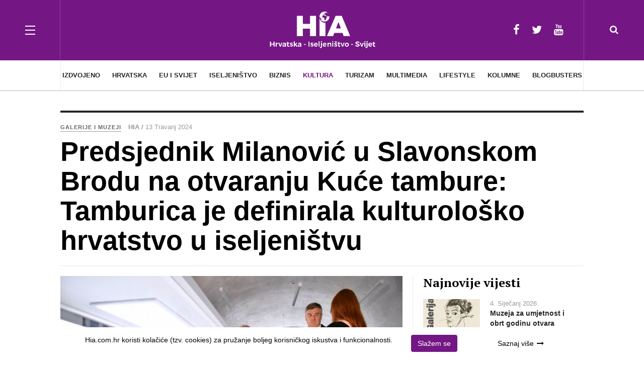

--- FILE ---
content_type: text/html; charset=utf-8
request_url: https://www.hia.com.hr/kultura/galerije-i-muzeji/item/38404-predsjednik-milanovic-u-slavonskom-brodu-na-otvaranju-kuce-tambure-tamburica-je-definirala-kulturolosko-hrvatstvo-u-iseljenistvu
body_size: 16042
content:

<!DOCTYPE html>
<html prefix="og: http://ogp.me/ns#" lang="hr-hr" dir="ltr"
	  class='com_k2 view-item itemid-160  cat-purple j39 mm-hover'>
<head>
<!-- Google tag (gtag.js) -->
<script async src="https://www.googletagmanager.com/gtag/js?id=G-TNQS1FXXEC"></script>
<script>
  window.dataLayer = window.dataLayer || [];
  function gtag(){dataLayer.push(arguments);}
  gtag('js', new Date());

  gtag('config', 'G-TNQS1FXXEC');
</script>
	<base href="https://www.hia.com.hr/kultura/galerije-i-muzeji/item/38404-predsjednik-milanovic-u-slavonskom-brodu-na-otvaranju-kuce-tambure-tamburica-je-definirala-kulturolosko-hrvatstvo-u-iseljenistvu" />
	<meta http-equiv="content-type" content="text/html; charset=utf-8" />
	<meta name="keywords" content="news, portal, vijesti, hrvat, hrvati, hrvatska, hrvatsku, dijaspora, dijaspori" />
	<meta name="title" content="Predsjednik Milanović u Slavonskom Brodu na otvaranju Kuće tambure: Tamburica je definirala kulturološko hrvatstvo u iseljeništvu" />
	<meta property="og:url" content="https://www.hia.com.hr/kultura/galerije-i-muzeji/item/38404-predsjednik-milanovic-u-slavonskom-brodu-na-otvaranju-kuce-tambure-tamburica-je-definirala-kulturolosko-hrvatstvo-u-iseljenistvu" />
	<meta property="og:title" content="Predsjednik Milanović u Slavonskom Brodu na otvaranju Kuće tambure: Tamburica je definirala kulturološko hrvatstvo u iseljeništvu" />
	<meta property="og:type" content="article" />
	<meta property="og:image" content="https://www.hia.com.hr/media/k2/items/cache/bb348f15c096439524cf043b25aa8d41_M.jpg" />
	<meta name="image" content="https://www.hia.com.hr/media/k2/items/cache/bb348f15c096439524cf043b25aa8d41_M.jpg" />
	<meta property="og:description" content="„Tambura je instrument Hrvata, Srba i Mađara i ne znam za treću naciju ili narod koji se u njoj našao. To je nešto što nas povezuje, to je dobro. Ali,..." />
	<meta name="description" content="„Tambura je instrument Hrvata, Srba i Mađara i ne znam za treću naciju ili narod koji se u njoj našao. To je nešto što nas povezuje, to je dobro. Ali,..." />
	<meta name="generator" content="Joomla! - Open Source Content Management" />
	<title>Predsjednik Milanović u Slavonskom Brodu na otvaranju Kuće tambure: Tamburica je definirala kulturološko hrvatstvo u iseljeništvu</title>
	<link href="/templates/ja_magz_ii/favicon.ico" rel="shortcut icon" type="image/vnd.microsoft.icon" />
	<link href="/t3-assets/css/css-3c794-69252.css" rel="stylesheet" type="text/css" media="all" />
	<link href="https://cdnjs.cloudflare.com/ajax/libs/magnific-popup.js/1.1.0/magnific-popup.min.css" rel="stylesheet" type="text/css" />
	<link href="/t3-assets/css/css-4005f-69255.css" rel="stylesheet" type="text/css" media="all" />
	<link href="/t3-assets/css/css-60c86-46680.css" rel="stylesheet" type="text/css" media="all" />
	<link href="//fonts.googleapis.com/css?family=PT+Serif:400,700" rel="stylesheet" type="text/css" />
	<link href="/t3-assets/css/css-55985-69252.css" rel="stylesheet" type="text/css" media="all" />
	<style type="text/css">

						/* K2 - Magnific Popup Overrides */
						.mfp-iframe-holder {padding:10px;}
						.mfp-iframe-holder .mfp-content {max-width:100%;width:100%;height:100%;}
						.mfp-iframe-scaler iframe {background:#fff;padding:10px;box-sizing:border-box;box-shadow:none;}
					
	</style>
	<script src="/t3-assets/js/js-5c1d2-69269.js" type="text/javascript"></script>
	<script src="https://cdnjs.cloudflare.com/ajax/libs/magnific-popup.js/1.1.0/jquery.magnific-popup.min.js" type="text/javascript"></script>
	<script src="/media/k2/assets/js/k2.frontend.js?v=2.9.0&amp;sitepath=/" type="text/javascript"></script>
	<script src="/t3-assets/js/js-f5a1a-69283.js" type="text/javascript"></script>

	
<!-- META FOR IOS & HANDHELD -->
	<meta name="viewport" content="width=device-width, initial-scale=1.0, maximum-scale=1.0, user-scalable=no"/>
	<style type="text/stylesheet">
		@-webkit-viewport   { width: device-width; }
		@-moz-viewport      { width: device-width; }
		@-ms-viewport       { width: device-width; }
		@-o-viewport        { width: device-width; }
		@viewport           { width: device-width; }
	</style>
	<script type="text/javascript">
		//<![CDATA[
		if (navigator.userAgent.match(/IEMobile\/10\.0/)) {
			var msViewportStyle = document.createElement("style");
			msViewportStyle.appendChild(
				document.createTextNode("@-ms-viewport{width:auto!important}")
			);
			document.getElementsByTagName("head")[0].appendChild(msViewportStyle);
		}
		//]]>
	</script>
<meta name="HandheldFriendly" content="true"/>
<meta name="apple-mobile-web-app-capable" content="YES"/>
<!-- //META FOR IOS & HANDHELD -->




<!-- Le HTML5 shim and media query for IE8 support -->
<!--[if lt IE 9]>
<script src="//html5shim.googlecode.com/svn/trunk/html5.js"></script>
<script type="text/javascript" src="/plugins/system/t3/base-bs3/js/respond.min.js"></script>
<![endif]-->

<!-- You can add Google Analytics here or use T3 Injection feature -->
<script async src="//pagead2.googlesyndication.com/pagead/js/adsbygoogle.js"></script>
<script>/*
  (adsbygoogle = window.adsbygoogle || []).push({
    google_ad_client: "ca-pub-6609106209063974",
    enable_page_level_ads: true
  }); 
*/
</script>
</head>

<body class="">
<script type="text/javascript">// <![CDATA[
function googleTranslateElementInit() {
new google.translate.TranslateElement({pageLanguage: 'en', layout: google.translate.TranslateElement.InlineLayout.SIMPLE}, 'google_translate_element');
}
// ]]></script>
<script src="//translate.google.com/translate_a/element.js?cb=googleTranslateElementInit" type="text/javascript"></script>

<script src="https://cdn.krakenoptimize.com/setup/get/cc201a4b-b3ba-4373-6a31-08d73c672dbb" async="" type="text/javascript"></script>  

<div class="t3-wrapper search-close"> <!-- Need this wrapper for off-canvas menu. Remove if you don't use of-canvas -->

  
<!-- HEADER -->
<header id="t3-header" class="t3-header wrap">
	<div class="container">
		<div class="row">
							
<button class="btn btn-primary off-canvas-toggle " type="button" data-pos="left" data-nav="#t3-off-canvas" data-effect="off-canvas-effect-4">
  <span class="patty"></span>
</button>

<!-- OFF-CANVAS SIDEBAR -->
<div id="t3-off-canvas" class="t3-off-canvas ">
  <div class="t3-off-canvas-body">
    <div class="t3-module module " id="Mod108"><div class="module-inner"><div class="module-ct"><ul class="nav nav-pills nav-stacked menu">
<li class="item-188 deeper dropdown parent"><a href="/izdvojeno" class=" cat-orange dropdown-toggle" data-toggle="dropdown">Izdvojeno<em class="caret"></em></a><ul class="dropdown-menu"><li class="item-189"><a href="/izdvojeno/dogadanja" class="">Događanja</a></li><li class="item-190"><a href="/izdvojeno/zanimljivosti" class="">Zanimljivosti</a></li><li class="item-193"><a href="/izdvojeno/intervjui" class="">Intervjui</a></li><li class="item-192"><a href="/izdvojeno/obljetnice" class=" cat-orange">Obljetnice</a></li><li class="item-229"><a href="/izdvojeno/galerije" class=" cat-orange">Galerije</a></li><li class="item-238"><a href="/izdvojeno/kronika" class=" cat-orange">Kronika</a></li></ul></li><li class="item-131 deeper dropdown parent"><a href="/hrvatska" class=" dropdown-toggle" data-toggle="dropdown">Hrvatska<em class="caret"></em></a><ul class="dropdown-menu"><li class="item-132"><a href="/hrvatska/politika" class="">Politika</a></li><li class="item-133"><a href="/hrvatska/gospodarstvo" class="">Gospodarstvo</a></li><li class="item-138"><a href="/hrvatska/zdravlje-i-ljepota" class="">Zdravlje i ljepota</a></li><li class="item-139"><a href="/hrvatska/znanost-i-tehnologije" class="">Znanost i tehnologije</a></li><li class="item-140"><a href="/hrvatska/obrazovanje" class="">Obrazovanje</a></li><li class="item-217"><a href="/hrvatska/sport" class="">Sport</a></li></ul></li><li class="item-141 deeper dropdown parent"><a href="/eu-i-svijet" class=" dropdown-toggle" data-toggle="dropdown">EU i svijet<em class="caret"></em></a><ul class="dropdown-menu"><li class="item-142"><a href="/eu-i-svijet/vijesti-iz-svijeta" class="">Vijesti iz svijeta</a></li><li class="item-143"><a href="/eu-i-svijet/eu-parlament" class="">EU parlament</a></li><li class="item-144"><a href="/eu-i-svijet/eu-projekti" class="">EU projekti</a></li><li class="item-145"><a href="/eu-i-svijet/regija" class="">Regija</a></li><li class="item-239"><a href="/eu-i-svijet/eu-vijesti" class="">EU vijesti</a></li></ul></li><li class="item-146 deeper dropdown parent"><a href="/iseljenistvo" class=" dropdown-toggle" data-toggle="dropdown">Iseljeništvo<em class="caret"></em></a><ul class="dropdown-menu"><li class="item-147"><a href="/iseljenistvo/vijesti-iz-iseljenistva" class="">Vijesti iz iseljeništva</a></li><li class="item-148"><a href="/iseljenistvo/hrvati-u-svijetu" class="">Hrvati u svijetu</a></li><li class="item-149"><a href="/iseljenistvo/hrvatske-misije" class="">Hrvatske misije</a></li><li class="item-185"><a href="/iseljenistvo/mladi-u-svijetu" class="">Mladi u svijetu</a></li></ul></li><li class="item-150 deeper dropdown parent"><a href="/biznis" class=" dropdown-toggle" data-toggle="dropdown">Biznis<em class="caret"></em></a><ul class="dropdown-menu"><li class="item-151"><a href="/biznis/tvrtke" class="">Tvrtke</a></li><li class="item-152"><a href="/biznis/novac" class="">Novac</a></li><li class="item-153"><a href="/biznis/izvoznici" class="">Izvoznici</a></li><li class="item-154"><a href="/biznis/investitori" class="">Investicije</a></li><li class="item-155"><a href="/biznis/inovacije" class="">Inovacije</a></li><li class="item-156"><a href="/biznis/sajmovi-kongresi" class="">Sajmovi / Kongresi</a></li><li class="item-184"><a href="/biznis/partnerstva" class="">Partnerstva</a></li></ul></li><li class="item-157 active deeper dropdown parent"><a href="/kultura" class=" dropdown-toggle" data-toggle="dropdown">Kultura<em class="caret"></em></a><ul class="dropdown-menu"><li class="item-158"><a href="/kultura/festivali" class="">Festivali</a></li><li class="item-159"><a href="/kultura/kazaliste-i-film" class="">Kazalište i film</a></li><li class="item-160 current active"><a href="/kultura/galerije-i-muzeji" class="">Galerije i muzeji</a></li><li class="item-161"><a href="/kultura/izvedbene-umjetnosti" class="">Izvedbene umjetnosti</a></li><li class="item-162"><a href="/kultura/knjizevnost" class="">Književnost</a></li><li class="item-246"><a href="/kultura/poetski-panoptikum" class="">Poetski panoptikum</a></li><li class="item-163"><a href="/kultura/glazba" class="">Glazba</a></li></ul></li><li class="item-164 deeper dropdown parent"><a href="/turizam" class=" dropdown-toggle" data-toggle="dropdown">Turizam<em class="caret"></em></a><ul class="dropdown-menu"><li class="item-165"><a href="/turizam/destinacije" class="">Destinacije</a></li><li class="item-166"><a href="/turizam/turisticki-brendovi" class="">Turistički brendovi</a></li><li class="item-167"><a href="/turizam/hoteli-kampovi-restorani" class="">Hoteli, kampovi, restorani</a></li><li class="item-168"><a href="/turizam/gastro-preporuka" class="">Gastro preporuka</a></li><li class="item-187"><a href="/turizam/vinska-karta" class="">Vinska karta</a></li><li class="item-169"><a href="/turizam/opg-i-lag" class="">OPG i LAG</a></li><li class="item-171"><a href="/turizam/putopisi-putovanja" class="">Putopisi / Putovanja</a></li></ul></li><li class="item-172 deeper dropdown parent"><a href="/multimedia" class=" dropdown-toggle" data-toggle="dropdown">Multimedia<em class="caret"></em></a><ul class="dropdown-menu"><li class="item-173"><a href="/multimedia/promo-film" class="">Promo / Film</a></li><li class="item-174"><a href="/multimedia/video" class="">Video</a></li></ul></li><li class="item-218 deeper dropdown parent"><a href="/lifestyle" class=" cat-green dropdown-toggle" data-toggle="dropdown">Lifestyle<em class="caret"></em></a><ul class="dropdown-menu"><li class="item-137"><a href="/lifestyle/kultura-zivljenja" class="">Kultura življenja</a></li><li class="item-186"><a href="/lifestyle/zabava" class="">Zabava</a></li><li class="item-219"><a href="/lifestyle/jela-i-recepti" class=" cat-green">Jela i recepti</a></li></ul></li><li class="item-191"><a href="/kolumne" class="">Kolumne</a></li><li class="item-245"><a href="/blogbusters" class="">Blogbusters</a></li></ul>
</div></div></div>
  </div>
</div>
<!-- //OFF-CANVAS SIDEBAR -->


							
			<!-- LOGO -->
			<div class="col-xs-12 col-md-4 logo">
				<div class="logo-image">
					<a href="/" title="Hrvatska Informativna Agencija">
													<img class="logo-img" src="/templates/ja_magz_ii/images/logo-w.png" alt="Hrvatska Informativna Agencija" />
																		<span>Hrvatska Informativna Agencija</span>
					</a>
					<small class="site-slogan"></small>
				</div>
			</div>
			<!-- //LOGO -->

							<div class="headright">
											<!-- HEAD SEARCH -->
						<div class="head-search ">
							<i class="fa fa-search"></i>
							<div class="search search-full">
	<form action="/kultura/galerije-i-muzeji" method="post" class="form-inline form-search">
		<label for="mod-search-searchword" class="element-invisible">Traži ...</label> <input name="searchword" autocomplete="off" id="mod-search-searchword" maxlength="200"  class="form-control search-query" type="search" size="0" placeholder="Traži ..." />		<input type="hidden" name="task" value="search" />
		<input type="hidden" name="option" value="com_search" />
		<input type="hidden" name="Itemid" value="160" />
	</form>
</div>

						</div>
						<!-- //HEAD SEARCH -->
										
										
											<!-- HEAD SOCIAL -->
						<div class="head-social ">
							<div class="hidden-xs custom">
<ul class="social-list">
<li><a href="https://www.facebook.com/Hrvatski-iseljeni%C4%8Dki-adresar-HIA-153887741301050/" class="facebook" title="Facebook"><i class="fa fa-facebook"></i></a></li>
<li><a href="https://twitter.com/HVijesti" class="twitter" title="Twitter"><i class="fa fa-twitter"></i></a></li>
<li><a href="https://www.youtube.com/channel/UCdOLVE2F3QK0aySyxsUoeuw" class="youtube" title="Youtube"><i class="fa fa-youtube"></i></a></li>
</ul>
</div>
						</div>
						<!-- //HEAD SOCIAL -->
									</div>
			
		</div>
	</div>
</header>
<!-- //HEADER -->

  
<!-- MAIN NAVIGATION -->
<nav id="t3-mainnav" class="wrap navbar navbar-default t3-mainnav">
	<div class="container">

		<!-- Brand and toggle get grouped for better mobile display -->
		<div class="navbar-header">
		
			
		</div>

		
		<div class="t3-navbar navbar-collapse collapse">
			<div  class="t3-megamenu animate fading"  data-duration="400" data-responsive="true">
<ul itemscope itemtype="http://www.schema.org/SiteNavigationElement" class="nav navbar-nav level0">
<li itemprop='name' class="dropdown mega  cat-orange" data-id="188" data-level="1" data-class=" cat-orange">
<a itemprop='url' class=" cat-orange dropdown-toggle"  href="/izdvojeno"   data-target="#" data-toggle="dropdown">Izdvojeno <em class="caret"></em></a>

<div class="nav-child dropdown-menu mega-dropdown-menu"  style="width: 1040px"  data-width="1040"><div class="mega-dropdown-inner">
<div class="row">
<div class="col-xs-3 mega-col-nav" data-width="3"><div class="mega-inner">
<ul itemscope itemtype="http://www.schema.org/SiteNavigationElement" class="mega-nav level1">
<li itemprop='name'  data-id="189" data-level="2">
<a itemprop='url' class=""  href="/izdvojeno/dogadanja"   data-target="#">Događanja </a>

</li>
<li itemprop='name'  data-id="190" data-level="2">
<a itemprop='url' class=""  href="/izdvojeno/zanimljivosti"   data-target="#">Zanimljivosti </a>

</li>
<li itemprop='name'  data-id="193" data-level="2">
<a itemprop='url' class=""  href="/izdvojeno/intervjui"   data-target="#">Intervjui </a>

</li>
<li itemprop='name'  data-id="192" data-level="2">
<a itemprop='url' class=" cat-orange"  href="/izdvojeno/obljetnice"   data-target="#">Obljetnice </a>

</li>
<li itemprop='name'  data-id="229" data-level="2">
<a itemprop='url' class=" cat-orange"  href="/izdvojeno/galerije"   data-target="#">Galerije </a>

</li>
<li itemprop='name'  data-id="238" data-level="2">
<a itemprop='url' class=" cat-orange"  href="/izdvojeno/kronika"   data-target="#">Kronika </a>

</li>
</ul>
</div></div>
<div class="col-xs-9 mega-col-module" data-width="9" data-position="138"><div class="mega-inner">
<div class="t3-module module " id="Mod138"><div class="module-inner"><h3 class="module-title "><span>Najnovije vijesti - Izdvojeno</span></h3><div class="module-ct">
<div id="k2ModuleBox138" class="k2ItemsBlock">

			<div class="row">
						
				<div class="col-md-4 col-sm-4">

											<div class="moduleItemIntrotext">
															<a class="moduleItemImage" href="/izdvojeno/zanimljivosti/item/48171-sisak-rodeno-97-bebe-vise-nego-godinu-ranije" title="Nastavi čitati &quot;Sisak: Rođeno 97 bebe vi&scaron;e nego godinu ranije&quot;">
									<div class="img-focus">
										<img src="/templates/ja_magz_ii/images/blank.png"  
										 style="background-image: url('/media/k2/items/cache/12858778785366abaf5a2dc3ceaf966b_S.jpg'); background-position: 50% 50%;"
										 alt="Sisak: Rođeno 97 bebe vi&scaron;e nego godinu ranije" />
									</div>
								</a>
							
													</div>
					
											<div class="moduleItemDateCreated">
							
								
							
							04 Siječanj 2026						</div>
					
											<a class="k2modItemTitle" href="/izdvojeno/zanimljivosti/item/48171-sisak-rodeno-97-bebe-vise-nego-godinu-ranije">Sisak: Rođeno 97 bebe više nego godinu ranije</a>
						

					<div class="clr"></div>
				</div>
						
				<div class="col-md-4 col-sm-4">

											<div class="moduleItemIntrotext">
															<a class="moduleItemImage" href="/izdvojeno/kronika/item/48167-novost-su-ostrije-kazne-u-prometu-mijenja-se-i-sustav-naplate-cestarine" title="Nastavi čitati &quot;Novost su o&scaron;trije kazne u prometu, mijenja se i sustav naplate cestarine&quot;">
									<div class="img-focus">
										<img src="/templates/ja_magz_ii/images/blank.png"  
										 style="background-image: url('/media/k2/items/cache/009665fefbdf168d7a9e7a563471e9a8_S.jpg'); background-position: 50% 50%;"
										 alt="Novost su o&scaron;trije kazne u prometu, mijenja se i sustav naplate cestarine" />
									</div>
								</a>
							
													</div>
					
											<div class="moduleItemDateCreated">
							
								
							
							04 Siječanj 2026						</div>
					
											<a class="k2modItemTitle" href="/izdvojeno/kronika/item/48167-novost-su-ostrije-kazne-u-prometu-mijenja-se-i-sustav-naplate-cestarine">Novost su oštrije kazne u prometu, mijenja se i sustav naplate cestarine</a>
						

					<div class="clr"></div>
				</div>
						
				<div class="col-md-4 col-sm-4">

											<div class="moduleItemIntrotext">
															<a class="moduleItemImage" href="/izdvojeno/dogadanja/item/48163-rokerska-nova-godina-10-sijecnja-na-sceni-rogoz" title="Nastavi čitati &quot;Rokerska Nova godina 10. siječnja na sceni Rogoz&quot;">
									<div class="img-focus">
										<img src="/templates/ja_magz_ii/images/blank.png"  
										 style="background-image: url('/media/k2/items/cache/cfb95399ae4aca77a180926d54cf5c24_S.jpg'); background-position: 50% 50%;"
										 alt="Rokerska Nova godina 10. siječnja na sceni Rogoz" />
									</div>
								</a>
							
													</div>
					
											<div class="moduleItemDateCreated">
							
								
							
							03 Siječanj 2026						</div>
					
											<a class="k2modItemTitle" href="/izdvojeno/dogadanja/item/48163-rokerska-nova-godina-10-sijecnja-na-sceni-rogoz">Rokerska Nova godina 10. siječnja na sceni Rogoz</a>
						

					<div class="clr"></div>
				</div>
					</div>
	
</div>
</div></div></div>
</div></div>
</div>
</div></div>
</li>
<li itemprop='name' class="dropdown mega  cat-cyan" data-id="131" data-level="1" data-class=" cat-cyan">
<a itemprop='url' class=" dropdown-toggle"  href="/hrvatska"   data-target="#" data-toggle="dropdown">Hrvatska <em class="caret"></em></a>

<div class="nav-child dropdown-menu mega-dropdown-menu"  style="width: 1040px"  data-width="1040"><div class="mega-dropdown-inner">
<div class="row">
<div class="col-xs-3 mega-col-nav" data-width="3"><div class="mega-inner">
<ul itemscope itemtype="http://www.schema.org/SiteNavigationElement" class="mega-nav level1">
<li itemprop='name'  data-id="132" data-level="2">
<a itemprop='url' class=""  href="/hrvatska/politika"   data-target="#">Politika </a>

</li>
<li itemprop='name'  data-id="133" data-level="2">
<a itemprop='url' class=""  href="/hrvatska/gospodarstvo"   data-target="#">Gospodarstvo </a>

</li>
<li itemprop='name'  data-id="138" data-level="2">
<a itemprop='url' class=""  href="/hrvatska/zdravlje-i-ljepota"   data-target="#">Zdravlje i ljepota </a>

</li>
<li itemprop='name'  data-id="139" data-level="2">
<a itemprop='url' class=""  href="/hrvatska/znanost-i-tehnologije"   data-target="#">Znanost i tehnologije </a>

</li>
<li itemprop='name'  data-id="140" data-level="2">
<a itemprop='url' class=""  href="/hrvatska/obrazovanje"   data-target="#">Obrazovanje </a>

</li>
<li itemprop='name'  data-id="217" data-level="2">
<a itemprop='url' class=""  href="/hrvatska/sport"   data-target="#">Sport </a>

</li>
</ul>
</div></div>
<div class="col-xs-9 mega-col-module" data-width="9" data-position="97"><div class="mega-inner">
<div class="t3-module module " id="Mod97"><div class="module-inner"><h3 class="module-title "><span>Najnovije vijesti - Hrvatska</span></h3><div class="module-ct">
<div id="k2ModuleBox97" class="k2ItemsBlock">

			<div class="row">
						
				<div class="col-md-4 col-sm-4">

											<div class="moduleItemIntrotext">
															<a class="moduleItemImage" href="/hrvatska/politika/item/48169-vlada-nastavlja-podupirati-obnovu-kljucnih-obrazovnih-institucija-u-zagrebu" title="Nastavi čitati &quot;Vlada nastavlja podupirati obnovu ključnih obrazovnih institucija u Zagrebu&quot;">
									<div class="img-focus">
										<img src="/templates/ja_magz_ii/images/blank.png"  
										 style="background-image: url('/media/k2/items/cache/523e985bdd0c7875bf70cc32e2e11a58_S.jpg'); background-position: 50% 50%;"
										 alt="Vlada nastavlja podupirati obnovu ključnih obrazovnih institucija u Zagrebu" />
									</div>
								</a>
							
													</div>
					
											<div class="moduleItemDateCreated">
							
								
							
							04 Siječanj 2026						</div>
					
											<a class="k2modItemTitle" href="/hrvatska/politika/item/48169-vlada-nastavlja-podupirati-obnovu-kljucnih-obrazovnih-institucija-u-zagrebu">Vlada nastavlja podupirati obnovu ključnih obrazovnih institucija u Zagrebu</a>
						

					<div class="clr"></div>
				</div>
						
				<div class="col-md-4 col-sm-4">

											<div class="moduleItemIntrotext">
															<a class="moduleItemImage" href="/hrvatska/gospodarstvo/item/48168-naredba-o-mjerama-kontrole-i-sprjecavanja-kuge-malih-prezivaca-u-rh" title="Nastavi čitati &quot;Naredba o mjerama kontrole i sprječavanja kuge malih preživača u RH&quot;">
									<div class="img-focus">
										<img src="/templates/ja_magz_ii/images/blank.png"  
										 style="background-image: url('/media/k2/items/cache/27b29ae387bd84971a3161373e6c2f76_S.jpg'); background-position: 50% 50%;"
										 alt="Naredba o mjerama kontrole i sprječavanja kuge malih preživača u RH" />
									</div>
								</a>
							
													</div>
					
											<div class="moduleItemDateCreated">
							
								
							
							04 Siječanj 2026						</div>
					
											<a class="k2modItemTitle" href="/hrvatska/gospodarstvo/item/48168-naredba-o-mjerama-kontrole-i-sprjecavanja-kuge-malih-prezivaca-u-rh">Naredba o mjerama kontrole i sprječavanja kuge malih preživača u RH</a>
						

					<div class="clr"></div>
				</div>
						
				<div class="col-md-4 col-sm-4">

											<div class="moduleItemIntrotext">
															<a class="moduleItemImage" href="/hrvatska/zdravlje-i-ljepota/item/48162-dopunsko-zdravstveno-osiguranje-hzzo-a-po-novoj-cijeni-od-1-veljace-2026" title="Nastavi čitati &quot;Dopunsko zdravstveno osiguranje HZZO-a po novoj cijeni od 1. veljače 2026.&quot;">
									<div class="img-focus">
										<img src="/templates/ja_magz_ii/images/blank.png"  
										 style="background-image: url('/media/k2/items/cache/6c88d7c00cb81ed192055ac42bbd7acc_S.jpg'); background-position: 50% 50%;"
										 alt="Dopunsko zdravstveno osiguranje HZZO-a po novoj cijeni od 1. veljače 2026." />
									</div>
								</a>
							
													</div>
					
											<div class="moduleItemDateCreated">
							
								
							
							03 Siječanj 2026						</div>
					
											<a class="k2modItemTitle" href="/hrvatska/zdravlje-i-ljepota/item/48162-dopunsko-zdravstveno-osiguranje-hzzo-a-po-novoj-cijeni-od-1-veljace-2026">Dopunsko zdravstveno osiguranje HZZO-a po novoj cijeni od 1. veljače 2026.</a>
						

					<div class="clr"></div>
				</div>
					</div>
	
</div>
</div></div></div>
</div></div>
</div>
</div></div>
</li>
<li itemprop='name' class="dropdown mega  cat-blue" data-id="141" data-level="1" data-class=" cat-blue">
<a itemprop='url' class=" dropdown-toggle"  href="/eu-i-svijet"   data-target="#" data-toggle="dropdown">EU i svijet <em class="caret"></em></a>

<div class="nav-child dropdown-menu mega-dropdown-menu"  style="width: 1040px"  data-width="1040"><div class="mega-dropdown-inner">
<div class="row">
<div class="col-xs-3 mega-col-nav" data-width="3"><div class="mega-inner">
<ul itemscope itemtype="http://www.schema.org/SiteNavigationElement" class="mega-nav level1">
<li itemprop='name'  data-id="142" data-level="2">
<a itemprop='url' class=""  href="/eu-i-svijet/vijesti-iz-svijeta"   data-target="#">Vijesti iz svijeta </a>

</li>
<li itemprop='name'  data-id="143" data-level="2">
<a itemprop='url' class=""  href="/eu-i-svijet/eu-parlament"   data-target="#">EU parlament </a>

</li>
<li itemprop='name'  data-id="144" data-level="2">
<a itemprop='url' class=""  href="/eu-i-svijet/eu-projekti"   data-target="#">EU projekti </a>

</li>
<li itemprop='name'  data-id="145" data-level="2">
<a itemprop='url' class=""  href="/eu-i-svijet/regija"   data-target="#">Regija </a>

</li>
<li itemprop='name'  data-id="239" data-level="2">
<a itemprop='url' class=""  href="/eu-i-svijet/eu-vijesti"   data-target="#">EU vijesti </a>

</li>
</ul>
</div></div>
<div class="col-xs-9 mega-col-module" data-width="9" data-position="98"><div class="mega-inner">
<div class="t3-module module " id="Mod98"><div class="module-inner"><h3 class="module-title "><span>Najnovije vijesti - EU i Svijet</span></h3><div class="module-ct">
<div id="k2ModuleBox98" class="k2ItemsBlock">

			<div class="row">
						
				<div class="col-md-4 col-sm-4">

											<div class="moduleItemIntrotext">
															<a class="moduleItemImage" href="/eu-i-svijet/eu-vijesti/item/48170-kardinal-parolin-kao-papin-izaslanik-u-bruxellesu-za-800-obljetnicu-katedrale" title="Nastavi čitati &quot;Kardinal Parolin kao Papin izaslanik u Bruxellesu za 800. obljetnicu katedrale&quot;">
									<div class="img-focus">
										<img src="/templates/ja_magz_ii/images/blank.png"  
										 style="background-image: url('/media/k2/items/cache/fbef3206479599692956bd3e73c55e28_S.jpg'); background-position: 50% 50%;"
										 alt="Kardinal Parolin kao Papin izaslanik u Bruxellesu za 800. obljetnicu katedrale" />
									</div>
								</a>
							
													</div>
					
											<div class="moduleItemDateCreated">
							
								
							
							04 Siječanj 2026						</div>
					
											<a class="k2modItemTitle" href="/eu-i-svijet/eu-vijesti/item/48170-kardinal-parolin-kao-papin-izaslanik-u-bruxellesu-za-800-obljetnicu-katedrale">Kardinal Parolin kao Papin izaslanik u Bruxellesu za 800. obljetnicu katedrale</a>
						

					<div class="clr"></div>
				</div>
						
				<div class="col-md-4 col-sm-4">

											<div class="moduleItemIntrotext">
															<a class="moduleItemImage" href="/eu-i-svijet/eu-vijesti/item/48143-s-pocetkom-2026-bugarska-uvela-euro" title="Nastavi čitati &quot;S početkom 2026. Bugarska uvela euro&quot;">
									<div class="img-focus">
										<img src="/templates/ja_magz_ii/images/blank.png"  
										 style="background-image: url('/media/k2/items/cache/641e950036404cf1c4c48f4c0a021522_S.jpg'); background-position: 50% 50%;"
										 alt="S početkom 2026. Bugarska uvela euro" />
									</div>
								</a>
							
													</div>
					
											<div class="moduleItemDateCreated">
							
								
							
							01 Siječanj 2026						</div>
					
											<a class="k2modItemTitle" href="/eu-i-svijet/eu-vijesti/item/48143-s-pocetkom-2026-bugarska-uvela-euro">S početkom 2026. Bugarska uvela euro</a>
						

					<div class="clr"></div>
				</div>
						
				<div class="col-md-4 col-sm-4">

											<div class="moduleItemIntrotext">
															<a class="moduleItemImage" href="/eu-i-svijet/eu-projekti/item/48107-zavrsna-konferencija-projekta-energetske-obnove-centra-za-kulturu-cakovec-ulaganje-u-bastinu-odrzivost-i-kvalitetu-zivota" title="Nastavi čitati &quot;Zavr&scaron;na konferencija projekta energetske obnove Centra za kulturu Čakovec &ndash; ulaganje u ba&scaron;tinu, održivost i kvalitetu života&quot;">
									<div class="img-focus">
										<img src="/templates/ja_magz_ii/images/blank.png"  
										 style="background-image: url('/media/k2/items/cache/effe6ce121428429ee58362895a6e070_S.jpg'); background-position: 50% 50%;"
										 alt="Zavr&scaron;na konferencija projekta energetske obnove Centra za kulturu Čakovec &ndash; ulaganje u ba&scaron;tinu, održivost i kvalitetu života" />
									</div>
								</a>
							
													</div>
					
											<div class="moduleItemDateCreated">
							
								
							
							29 Prosinac 2025						</div>
					
											<a class="k2modItemTitle" href="/eu-i-svijet/eu-projekti/item/48107-zavrsna-konferencija-projekta-energetske-obnove-centra-za-kulturu-cakovec-ulaganje-u-bastinu-odrzivost-i-kvalitetu-zivota">Završna konferencija projekta energetske obnove Centra za kulturu Čakovec – ulaganje u baštinu, održivost i kvalitetu života</a>
						

					<div class="clr"></div>
				</div>
					</div>
	
</div>
</div></div></div>
</div></div>
</div>
</div></div>
</li>
<li itemprop='name' class="dropdown mega  cat-green" data-id="146" data-level="1" data-class=" cat-green">
<a itemprop='url' class=" dropdown-toggle"  href="/iseljenistvo"   data-target="#" data-toggle="dropdown">Iseljeništvo <em class="caret"></em></a>

<div class="nav-child dropdown-menu mega-dropdown-menu"  style="width: 1040px"  data-width="1040"><div class="mega-dropdown-inner">
<div class="row">
<div class="col-xs-3 mega-col-nav" data-width="3"><div class="mega-inner">
<ul itemscope itemtype="http://www.schema.org/SiteNavigationElement" class="mega-nav level1">
<li itemprop='name'  data-id="147" data-level="2">
<a itemprop='url' class=""  href="/iseljenistvo/vijesti-iz-iseljenistva"   data-target="#">Vijesti iz iseljeništva </a>

</li>
<li itemprop='name'  data-id="148" data-level="2">
<a itemprop='url' class=""  href="/iseljenistvo/hrvati-u-svijetu"   data-target="#">Hrvati u svijetu </a>

</li>
<li itemprop='name'  data-id="149" data-level="2">
<a itemprop='url' class=""  href="/iseljenistvo/hrvatske-misije"   data-target="#">Hrvatske misije </a>

</li>
<li itemprop='name'  data-id="185" data-level="2">
<a itemprop='url' class=""  href="/iseljenistvo/mladi-u-svijetu"   data-target="#">Mladi u svijetu </a>

</li>
</ul>
</div></div>
<div class="col-xs-9 mega-col-module" data-width="9" data-position="99"><div class="mega-inner">
<div class="t3-module module " id="Mod99"><div class="module-inner"><h3 class="module-title "><span>Najnovije vijesti - Iseljeništvo</span></h3><div class="module-ct">
<div id="k2ModuleBox99" class="k2ItemsBlock">

			<div class="row">
						
				<div class="col-md-4 col-sm-4">

											<div class="moduleItemIntrotext">
															<a class="moduleItemImage" href="/iseljenistvo/hrvati-u-svijetu/item/48084-zdeslav-milas-ravnatelj-hrvatske-matice-iseljenika-bozicna-cestitka-hrvatima-diljem-svijeta" title="Nastavi čitati &quot;Zdeslav Milas ravnatelj Hrvatske matice iseljenika - božićna čestitka Hrvatima diljem svijeta&quot;">
									<div class="img-focus">
										<img src="/templates/ja_magz_ii/images/blank.png"  
										 style="background-image: url('/media/k2/items/cache/7b47f244ba6fa55daeae1a3484a834a8_S.jpg'); background-position: 50% 50%;"
										 alt="Zdeslav Milas ravnatelj Hrvatske matice iseljenika - božićna čestitka Hrvatima diljem svijeta" />
									</div>
								</a>
							
													</div>
					
											<div class="moduleItemDateCreated">
							
								
							
							26 Prosinac 2025						</div>
					
											<a class="k2modItemTitle" href="/iseljenistvo/hrvati-u-svijetu/item/48084-zdeslav-milas-ravnatelj-hrvatske-matice-iseljenika-bozicna-cestitka-hrvatima-diljem-svijeta">Zdeslav Milas ravnatelj Hrvatske matice iseljenika - božićna čestitka Hrvatima diljem svijeta</a>
						

					<div class="clr"></div>
				</div>
						
				<div class="col-md-4 col-sm-4">

											<div class="moduleItemIntrotext">
															<a class="moduleItemImage" href="/iseljenistvo/hrvatske-misije/item/48083-blagdan-je-sv-stjepana-obilaze-se-prijatelji-pocinje-blagoslov-domova" title="Nastavi čitati &quot;Blagdan je sv. Stjepana: Obilaze se prijatelji, počinje blagoslov domova&quot;">
									<div class="img-focus">
										<img src="/templates/ja_magz_ii/images/blank.png"  
										 style="background-image: url('/media/k2/items/cache/7ba02c1a89195b4584175d46af62e717_S.jpg'); background-position: 50% 50%;"
										 alt="Blagdan je sv. Stjepana: Obilaze se prijatelji, počinje blagoslov domova" />
									</div>
								</a>
							
													</div>
					
											<div class="moduleItemDateCreated">
							
								
							
							26 Prosinac 2025						</div>
					
											<a class="k2modItemTitle" href="/iseljenistvo/hrvatske-misije/item/48083-blagdan-je-sv-stjepana-obilaze-se-prijatelji-pocinje-blagoslov-domova">Blagdan je sv. Stjepana: Obilaze se prijatelji, počinje blagoslov domova</a>
						

					<div class="clr"></div>
				</div>
						
				<div class="col-md-4 col-sm-4">

											<div class="moduleItemIntrotext">
															<a class="moduleItemImage" href="/iseljenistvo/vijesti-iz-iseljenistva/item/48038-plenkovic-skrb-o-hrvatskoj-manjini-u-crnoj-gori-ostaje-prioritet-za-hrvatsku" title="Nastavi čitati &quot;Plenković: Skrb o hrvatskoj manjini u Crnoj Gori ostaje prioritet za Hrvatsku&quot;">
									<div class="img-focus">
										<img src="/templates/ja_magz_ii/images/blank.png"  
										 style="background-image: url('/media/k2/items/cache/aee9709923db526027df199c3bdbeffe_S.jpg'); background-position: 50% 50%;"
										 alt="Plenković: Skrb o hrvatskoj manjini u Crnoj Gori ostaje prioritet za Hrvatsku" />
									</div>
								</a>
							
													</div>
					
											<div class="moduleItemDateCreated">
							
								
							
							21 Prosinac 2025						</div>
					
											<a class="k2modItemTitle" href="/iseljenistvo/vijesti-iz-iseljenistva/item/48038-plenkovic-skrb-o-hrvatskoj-manjini-u-crnoj-gori-ostaje-prioritet-za-hrvatsku">Plenković: Skrb o hrvatskoj manjini u Crnoj Gori ostaje prioritet za Hrvatsku</a>
						

					<div class="clr"></div>
				</div>
					</div>
	
</div>
</div></div></div>
</div></div>
</div>
</div></div>
</li>
<li itemprop='name' class="dropdown mega  cat-orange" data-id="150" data-level="1" data-class=" cat-orange">
<a itemprop='url' class=" dropdown-toggle"  href="/biznis"   data-target="#" data-toggle="dropdown">Biznis <em class="caret"></em></a>

<div class="nav-child dropdown-menu mega-dropdown-menu"  style="width: 1040px"  data-width="1040"><div class="mega-dropdown-inner">
<div class="row">
<div class="col-xs-3 mega-col-nav" data-width="3"><div class="mega-inner">
<ul itemscope itemtype="http://www.schema.org/SiteNavigationElement" class="mega-nav level1">
<li itemprop='name'  data-id="151" data-level="2">
<a itemprop='url' class=""  href="/biznis/tvrtke"   data-target="#">Tvrtke </a>

</li>
<li itemprop='name'  data-id="152" data-level="2">
<a itemprop='url' class=""  href="/biznis/novac"   data-target="#">Novac </a>

</li>
<li itemprop='name'  data-id="153" data-level="2">
<a itemprop='url' class=""  href="/biznis/izvoznici"   data-target="#">Izvoznici </a>

</li>
<li itemprop='name'  data-id="154" data-level="2">
<a itemprop='url' class=""  href="/biznis/investitori"   data-target="#">Investicije </a>

</li>
<li itemprop='name'  data-id="155" data-level="2">
<a itemprop='url' class=""  href="/biznis/inovacije"   data-target="#">Inovacije </a>

</li>
<li itemprop='name'  data-id="156" data-level="2">
<a itemprop='url' class=""  href="/biznis/sajmovi-kongresi"   data-target="#">Sajmovi / Kongresi </a>

</li>
<li itemprop='name'  data-id="184" data-level="2">
<a itemprop='url' class=""  href="/biznis/partnerstva"   data-target="#">Partnerstva </a>

</li>
</ul>
</div></div>
<div class="col-xs-9 mega-col-module" data-width="9" data-position="100"><div class="mega-inner">
<div class="t3-module module " id="Mod100"><div class="module-inner"><h3 class="module-title "><span>Najnovije vijesti - Biznis</span></h3><div class="module-ct">
<div id="k2ModuleBox100" class="k2ItemsBlock">

			<div class="row">
						
				<div class="col-md-4 col-sm-4">

											<div class="moduleItemIntrotext">
															<a class="moduleItemImage" href="/biznis/inovacije/item/48159-sigurnija-zelenija-i-funkcionalnija-obnovljena-ulica-medimurskih-branitelja-u-cakovcu" title="Nastavi čitati &quot;Sigurnija, zelenija i funkcionalnija &ndash; obnovljena Ulica Međimurskih branitelja u Čakovcu&quot;">
									<div class="img-focus">
										<img src="/templates/ja_magz_ii/images/blank.png"  
										 style="background-image: url('/media/k2/items/cache/5e6f6e8ae24936bb709d5d7e2bd05d15_S.jpg'); background-position: 50% 50%;"
										 alt="Sigurnija, zelenija i funkcionalnija &ndash; obnovljena Ulica Međimurskih branitelja u Čakovcu" />
									</div>
								</a>
							
													</div>
					
											<div class="moduleItemDateCreated">
							
								
							
							02 Siječanj 2026						</div>
					
											<a class="k2modItemTitle" href="/biznis/inovacije/item/48159-sigurnija-zelenija-i-funkcionalnija-obnovljena-ulica-medimurskih-branitelja-u-cakovcu">Sigurnija, zelenija i funkcionalnija – obnovljena Ulica Međimurskih branitelja u Čakovcu</a>
						

					<div class="clr"></div>
				</div>
						
				<div class="col-md-4 col-sm-4">

											<div class="moduleItemIntrotext">
															<a class="moduleItemImage" href="/biznis/investitori/item/48129-grad-cakovec-i-u-2025-godini-nastavio-je-sa-sufinanciranjem-projekata-usmjerenih-poticanju-koristenja-obnovljivih-izvora-energije" title="Nastavi čitati &quot;Grad Čakovec i u 2025. godini nastavio je sa sufinanciranjem projekata usmjerenih poticanju kori&scaron;tenja obnovljivih izvora energije&quot;">
									<div class="img-focus">
										<img src="/templates/ja_magz_ii/images/blank.png"  
										 style="background-image: url('/media/k2/items/cache/e5e2119ac002f2224da452a9ee99efb0_S.jpg'); background-position: 50% 50%;"
										 alt="Grad Čakovec i u 2025. godini nastavio je sa sufinanciranjem projekata usmjerenih poticanju kori&scaron;tenja obnovljivih izvora energije" />
									</div>
								</a>
							
													</div>
					
											<div class="moduleItemDateCreated">
							
								
							
							31 Prosinac 2025						</div>
					
											<a class="k2modItemTitle" href="/biznis/investitori/item/48129-grad-cakovec-i-u-2025-godini-nastavio-je-sa-sufinanciranjem-projekata-usmjerenih-poticanju-koristenja-obnovljivih-izvora-energije">Grad Čakovec i u 2025. godini nastavio je sa sufinanciranjem projekata usmjerenih poticanju korištenja obnovljivih izvora energije</a>
						

					<div class="clr"></div>
				</div>
						
				<div class="col-md-4 col-sm-4">

											<div class="moduleItemIntrotext">
															<a class="moduleItemImage" href="/biznis/investitori/item/48017-zavrsetak-ovogodisnjih-radova-na-gradskim-prometnicama-u-varazdinu" title="Nastavi čitati &quot;Zavr&scaron;etak ovogodi&scaron;njih radova na gradskim prometnicama u Varaždinu&quot;">
									<div class="img-focus">
										<img src="/templates/ja_magz_ii/images/blank.png"  
										 style="background-image: url('/media/k2/items/cache/a9a71a827dabc25a9265dd5344193b3c_S.jpg'); background-position: 50% 50%;"
										 alt="Zavr&scaron;etak ovogodi&scaron;njih radova na gradskim prometnicama u Varaždinu" />
									</div>
								</a>
							
													</div>
					
											<div class="moduleItemDateCreated">
							
								
							
							19 Prosinac 2025						</div>
					
											<a class="k2modItemTitle" href="/biznis/investitori/item/48017-zavrsetak-ovogodisnjih-radova-na-gradskim-prometnicama-u-varazdinu">Završetak ovogodišnjih radova na gradskim prometnicama u Varaždinu</a>
						

					<div class="clr"></div>
				</div>
					</div>
	
</div>
</div></div></div>
</div></div>
</div>
</div></div>
</li>
<li itemprop='name' class="active dropdown mega  cat-purple" data-id="157" data-level="1" data-class=" cat-purple">
<a itemprop='url' class=" dropdown-toggle"  href="/kultura"   data-target="#" data-toggle="dropdown">Kultura <em class="caret"></em></a>

<div class="nav-child dropdown-menu mega-dropdown-menu"  style="width: 1040px"  data-width="1040"><div class="mega-dropdown-inner">
<div class="row">
<div class="col-xs-3 mega-col-nav" data-width="3"><div class="mega-inner">
<ul itemscope itemtype="http://www.schema.org/SiteNavigationElement" class="mega-nav level1">
<li itemprop='name'  data-id="158" data-level="2">
<a itemprop='url' class=""  href="/kultura/festivali"   data-target="#">Festivali </a>

</li>
<li itemprop='name'  data-id="159" data-level="2">
<a itemprop='url' class=""  href="/kultura/kazaliste-i-film"   data-target="#">Kazalište i film </a>

</li>
<li itemprop='name' class="current active" data-id="160" data-level="2">
<a itemprop='url' class=""  href="/kultura/galerije-i-muzeji"   data-target="#">Galerije i muzeji </a>

</li>
<li itemprop='name'  data-id="161" data-level="2">
<a itemprop='url' class=""  href="/kultura/izvedbene-umjetnosti"   data-target="#">Izvedbene umjetnosti </a>

</li>
<li itemprop='name'  data-id="162" data-level="2">
<a itemprop='url' class=""  href="/kultura/knjizevnost"   data-target="#">Književnost </a>

</li>
<li itemprop='name'  data-id="246" data-level="2">
<a itemprop='url' class=""  href="/kultura/poetski-panoptikum"   data-target="#">Poetski panoptikum </a>

</li>
<li itemprop='name'  data-id="163" data-level="2">
<a itemprop='url' class=""  href="/kultura/glazba"   data-target="#">Glazba </a>

</li>
</ul>
</div></div>
<div class="col-xs-9 mega-col-module" data-width="9" data-position="101"><div class="mega-inner">
<div class="t3-module module " id="Mod101"><div class="module-inner"><h3 class="module-title "><span>Najnovije vijesti - Kultura</span></h3><div class="module-ct">
<div id="k2ModuleBox101" class="k2ItemsBlock">

			<div class="row">
						
				<div class="col-md-4 col-sm-4">

											<div class="moduleItemIntrotext">
															<a class="moduleItemImage" href="/kultura/galerije-i-muzeji/item/48174-muzeja-za-umjetnost-i-obrt-godinu-otvara-izlozbom-egon-schiele" title="Nastavi čitati &quot;Muzeja za umjetnost i obrt godinu otvara izložbom Egon Schiele&quot;">
									<div class="img-focus">
										<img src="/templates/ja_magz_ii/images/blank.png"  
										 style="background-image: url('/media/k2/items/cache/252106db2ad649f45e33f2afa1bcf7cd_S.jpg'); background-position: 50% 50%;"
										 alt="Muzeja za umjetnost i obrt godinu otvara izložbom Egon Schiele" />
									</div>
								</a>
							
													</div>
					
											<div class="moduleItemDateCreated">
							
								
							
							04 Siječanj 2026						</div>
					
											<a class="k2modItemTitle" href="/kultura/galerije-i-muzeji/item/48174-muzeja-za-umjetnost-i-obrt-godinu-otvara-izlozbom-egon-schiele">Muzeja za umjetnost i obrt godinu otvara izložbom Egon Schiele</a>
						

					<div class="clr"></div>
				</div>
						
				<div class="col-md-4 col-sm-4">

											<div class="moduleItemIntrotext">
															<a class="moduleItemImage" href="/kultura/galerije-i-muzeji/item/48164-dvije-izlozbe-postavljene-u-amz-u-medu-5-najboljih-izlozbi-u-2025-godini" title="Nastavi čitati &quot;Dvije izložbe postavljene u AMZ-u među 5 najboljih izložbi u 2025. godini&quot;">
									<div class="img-focus">
										<img src="/templates/ja_magz_ii/images/blank.png"  
										 style="background-image: url('/media/k2/items/cache/280b582af1e288927b4b9d8da202da5d_S.jpg'); background-position: 50% 50%;"
										 alt="Dvije izložbe postavljene u AMZ-u među 5 najboljih izložbi u 2025. godini" />
									</div>
								</a>
							
													</div>
					
											<div class="moduleItemDateCreated">
							
								
							
							03 Siječanj 2026						</div>
					
											<a class="k2modItemTitle" href="/kultura/galerije-i-muzeji/item/48164-dvije-izlozbe-postavljene-u-amz-u-medu-5-najboljih-izlozbi-u-2025-godini">Dvije izložbe postavljene u AMZ-u među 5 najboljih izložbi u 2025. godini</a>
						

					<div class="clr"></div>
				</div>
						
				<div class="col-md-4 col-sm-4">

											<div class="moduleItemIntrotext">
															<a class="moduleItemImage" href="/kultura/glazba/item/48161-zbor-via-koncert-posvetio-preminulom-kapucinu-fra-josipu-vizjaku" title="Nastavi čitati &quot;Zbor &ldquo;Via&rdquo; koncert posvetio preminulom kapucinu fra Josipu Vizjaku&quot;">
									<div class="img-focus">
										<img src="/templates/ja_magz_ii/images/blank.png"  
										 style="background-image: url('/media/k2/items/cache/0090a542a01c99e2318a1a827229a092_S.jpg'); background-position: 50% 50%;"
										 alt="Zbor &ldquo;Via&rdquo; koncert posvetio preminulom kapucinu fra Josipu Vizjaku" />
									</div>
								</a>
							
													</div>
					
											<div class="moduleItemDateCreated">
							
								
							
							03 Siječanj 2026						</div>
					
											<a class="k2modItemTitle" href="/kultura/glazba/item/48161-zbor-via-koncert-posvetio-preminulom-kapucinu-fra-josipu-vizjaku">Zbor “Via” koncert posvetio preminulom kapucinu fra Josipu Vizjaku</a>
						

					<div class="clr"></div>
				</div>
					</div>
	
</div>
</div></div></div>
</div></div>
</div>
</div></div>
</li>
<li itemprop='name' class="dropdown mega  cat-red" data-id="164" data-level="1" data-class=" cat-red">
<a itemprop='url' class=" dropdown-toggle"  href="/turizam"   data-target="#" data-toggle="dropdown">Turizam <em class="caret"></em></a>

<div class="nav-child dropdown-menu mega-dropdown-menu"  style="width: 1040px"  data-width="1040"><div class="mega-dropdown-inner">
<div class="row">
<div class="col-xs-3 mega-col-nav" data-width="3"><div class="mega-inner">
<ul itemscope itemtype="http://www.schema.org/SiteNavigationElement" class="mega-nav level1">
<li itemprop='name'  data-id="165" data-level="2">
<a itemprop='url' class=""  href="/turizam/destinacije"   data-target="#">Destinacije </a>

</li>
<li itemprop='name'  data-id="166" data-level="2">
<a itemprop='url' class=""  href="/turizam/turisticki-brendovi"   data-target="#">Turistički brendovi </a>

</li>
<li itemprop='name'  data-id="167" data-level="2">
<a itemprop='url' class=""  href="/turizam/hoteli-kampovi-restorani"   data-target="#">Hoteli, kampovi, restorani </a>

</li>
<li itemprop='name'  data-id="168" data-level="2">
<a itemprop='url' class=""  href="/turizam/gastro-preporuka"   data-target="#">Gastro preporuka </a>

</li>
<li itemprop='name'  data-id="187" data-level="2">
<a itemprop='url' class=""  href="/turizam/vinska-karta"   data-target="#">Vinska karta </a>

</li>
<li itemprop='name'  data-id="169" data-level="2">
<a itemprop='url' class=""  href="/turizam/opg-i-lag"   data-target="#">OPG i LAG </a>

</li>
<li itemprop='name'  data-id="171" data-level="2">
<a itemprop='url' class=""  href="/turizam/putopisi-putovanja"   data-target="#">Putopisi / Putovanja </a>

</li>
</ul>
</div></div>
<div class="col-xs-9 mega-col-module" data-width="9" data-position="102"><div class="mega-inner">
<div class="t3-module module " id="Mod102"><div class="module-inner"><h3 class="module-title "><span>Najnovije vijesti - Turizam</span></h3><div class="module-ct">
<div id="k2ModuleBox102" class="k2ItemsBlock">

			<div class="row">
						
				<div class="col-md-4 col-sm-4">

											<div class="moduleItemIntrotext">
															<a class="moduleItemImage" href="/turizam/hoteli-kampovi-restorani/item/48173-uskoro-se-otvara-jadran-heritage-hotel-5-u-porecu" title="Nastavi čitati &quot;Uskoro se otvara Jadran Heritage Hotel 5* u Poreču&quot;">
									<div class="img-focus">
										<img src="/templates/ja_magz_ii/images/blank.png"  
										 style="background-image: url('/media/k2/items/cache/8cacc9cab9b03c34af274821dc47557e_S.jpg'); background-position: 50% 50%;"
										 alt="Uskoro se otvara Jadran Heritage Hotel 5* u Poreču" />
									</div>
								</a>
							
													</div>
					
											<div class="moduleItemDateCreated">
							
								
							
							04 Siječanj 2026						</div>
					
											<a class="k2modItemTitle" href="/turizam/hoteli-kampovi-restorani/item/48173-uskoro-se-otvara-jadran-heritage-hotel-5-u-porecu">Uskoro se otvara Jadran Heritage Hotel 5* u Poreču</a>
						

					<div class="clr"></div>
				</div>
						
				<div class="col-md-4 col-sm-4">

											<div class="moduleItemIntrotext">
															<a class="moduleItemImage" href="/turizam/gastro-preporuka/item/48172-hit-proizvod-seste-sezone-startaj-hrvatska-je-plocka-snack-koji-spaja-tradiciju-i-vrhunske-okuse" title="Nastavi čitati &quot;HIT proizvod &scaron;este sezone Startaj Hrvatska je Pločka &ndash; snack koji spaja tradiciju i vrhunske okuse&quot;">
									<div class="img-focus">
										<img src="/templates/ja_magz_ii/images/blank.png"  
										 style="background-image: url('/media/k2/items/cache/445f6fcc505028f19c6c6c23690d2a9c_S.jpg'); background-position: 50% 50%;"
										 alt="HIT proizvod &scaron;este sezone Startaj Hrvatska je Pločka &ndash; snack koji spaja tradiciju i vrhunske okuse" />
									</div>
								</a>
							
													</div>
					
											<div class="moduleItemDateCreated">
							
								
							
							04 Siječanj 2026						</div>
					
											<a class="k2modItemTitle" href="/turizam/gastro-preporuka/item/48172-hit-proizvod-seste-sezone-startaj-hrvatska-je-plocka-snack-koji-spaja-tradiciju-i-vrhunske-okuse">HIT proizvod šeste sezone Startaj Hrvatska je Pločka – snack koji spaja tradiciju i vrhunske okuse</a>
						

					<div class="clr"></div>
				</div>
						
				<div class="col-md-4 col-sm-4">

											<div class="moduleItemIntrotext">
															<a class="moduleItemImage" href="/turizam/gastro-preporuka/item/48146-fino-jesti-fino-piti-i-zdrav-biti" title="Nastavi čitati &quot;Fino jesti, fino piti i zdrav biti&quot;">
									<div class="img-focus">
										<img src="/templates/ja_magz_ii/images/blank.png"  
										 style="background-image: url('/media/k2/items/cache/d80cce88d1f7b67fe040565f1814baab_S.jpg'); background-position: 50% 50%;"
										 alt="Fino jesti, fino piti i zdrav biti" />
									</div>
								</a>
							
													</div>
					
											<div class="moduleItemDateCreated">
							
								
							
							01 Siječanj 2026						</div>
					
											<a class="k2modItemTitle" href="/turizam/gastro-preporuka/item/48146-fino-jesti-fino-piti-i-zdrav-biti">Fino jesti, fino piti i zdrav biti</a>
						

					<div class="clr"></div>
				</div>
					</div>
	
</div>
</div></div></div>
</div></div>
</div>
</div></div>
</li>
<li itemprop='name' class="dropdown mega  cat-pink" data-id="172" data-level="1" data-class=" cat-pink">
<a itemprop='url' class=" dropdown-toggle"  href="/multimedia"   data-target="#" data-toggle="dropdown">Multimedia <em class="caret"></em></a>

<div class="nav-child dropdown-menu mega-dropdown-menu"  style="width: 1040px"  data-width="1040"><div class="mega-dropdown-inner">
<div class="row">
<div class="col-xs-3 mega-col-nav" data-width="3"><div class="mega-inner">
<ul itemscope itemtype="http://www.schema.org/SiteNavigationElement" class="mega-nav level1">
<li itemprop='name'  data-id="173" data-level="2">
<a itemprop='url' class=""  href="/multimedia/promo-film"   data-target="#">Promo / Film </a>

</li>
<li itemprop='name'  data-id="174" data-level="2">
<a itemprop='url' class=""  href="/multimedia/video"   data-target="#">Video </a>

</li>
</ul>
</div></div>
<div class="col-xs-9 mega-col-module" data-width="9" data-position="104"><div class="mega-inner">
<div class="t3-module module " id="Mod104"><div class="module-inner"><h3 class="module-title "><span>Najnovije vijesti - Multimedia</span></h3><div class="module-ct">
<div id="k2ModuleBox104" class="k2ItemsBlock">

			<div class="row">
						
				<div class="col-md-4 col-sm-4">

											<div class="moduleItemIntrotext">
															<a class="moduleItemImage" href="/multimedia/video/item/48166-martin-kosovec-obara-rekorde-on-je-zaista-hrvatski-the-voice" title="Nastavi čitati &quot;Martin Kosovec obara rekorde - on je zaista hrvatski The Voice&quot;">
									<div class="img-focus">
										<img src="/templates/ja_magz_ii/images/blank.png"  
										 style="background-image: url('/media/k2/items/cache/4ff893945f4b745b1542fadf848698d5_S.jpg'); background-position: 50% 50%;"
										 alt="Martin Kosovec obara rekorde - on je zaista hrvatski The Voice" />
									</div>
								</a>
							
													</div>
					
											<div class="moduleItemDateCreated">
							
								
							
							03 Siječanj 2026						</div>
					
											<a class="k2modItemTitle" href="/multimedia/video/item/48166-martin-kosovec-obara-rekorde-on-je-zaista-hrvatski-the-voice">Martin Kosovec obara rekorde - on je zaista hrvatski The Voice</a>
						

					<div class="clr"></div>
				</div>
						
				<div class="col-md-4 col-sm-4">

											<div class="moduleItemIntrotext">
															<a class="moduleItemImage" href="/multimedia/video/item/48115-video-novi-kat-hotela-marjan-raste-i-u-zadnjem-tjednu-2025" title="Nastavi čitati &quot;VIDEO: Novi kat hotela Marjan raste i u zadnjem tjednu 2025.&quot;">
									<div class="img-focus">
										<img src="/templates/ja_magz_ii/images/blank.png"  
										 style="background-image: url('/media/k2/items/cache/66328f175c28d736a917a6fc8e71271c_S.jpg'); background-position: 50% 50%;"
										 alt="VIDEO: Novi kat hotela Marjan raste i u zadnjem tjednu 2025." />
									</div>
								</a>
							
													</div>
					
											<div class="moduleItemDateCreated">
							
								
							
							30 Prosinac 2025						</div>
					
											<a class="k2modItemTitle" href="/multimedia/video/item/48115-video-novi-kat-hotela-marjan-raste-i-u-zadnjem-tjednu-2025">VIDEO: Novi kat hotela Marjan raste i u zadnjem tjednu 2025.</a>
						

					<div class="clr"></div>
				</div>
						
				<div class="col-md-4 col-sm-4">

											<div class="moduleItemIntrotext">
															<a class="moduleItemImage" href="/multimedia/video/item/48095-dom-nisu-gradovi-ni-adrese-dom-su-ljudi-matija-cvek-objavio-najintimniji-singl" title="Nastavi čitati &quot;Dom nisu gradovi ni adrese  - Dom su ljudi: Matija Cvek objavio najintimniji singl&quot;">
									<div class="img-focus">
										<img src="/templates/ja_magz_ii/images/blank.png"  
										 style="background-image: url('/media/k2/items/cache/97008a58a5d7eaf59e0cbd48240a9791_S.jpg'); background-position: 50% 50%;"
										 alt="Dom nisu gradovi ni adrese  - Dom su ljudi: Matija Cvek objavio najintimniji singl" />
									</div>
								</a>
							
													</div>
					
											<div class="moduleItemDateCreated">
							
								
							
							28 Prosinac 2025						</div>
					
											<a class="k2modItemTitle" href="/multimedia/video/item/48095-dom-nisu-gradovi-ni-adrese-dom-su-ljudi-matija-cvek-objavio-najintimniji-singl">Dom nisu gradovi ni adrese  - Dom su ljudi: Matija Cvek objavio najintimniji singl</a>
						

					<div class="clr"></div>
				</div>
					</div>
	
</div>
</div></div></div>
</div></div>
</div>
</div></div>
</li>
<li itemprop='name' class="dropdown mega  cat-green" data-id="218" data-level="1" data-class=" cat-green">
<a itemprop='url' class=" cat-green dropdown-toggle"  href="/lifestyle"   data-target="#" data-toggle="dropdown">Lifestyle <em class="caret"></em></a>

<div class="nav-child dropdown-menu mega-dropdown-menu"  style="width: 1040px"  data-width="1040"><div class="mega-dropdown-inner">
<div class="row">
<div class="col-xs-3 mega-col-nav" data-width="3"><div class="mega-inner">
<ul itemscope itemtype="http://www.schema.org/SiteNavigationElement" class="mega-nav level1">
<li itemprop='name'  data-id="137" data-level="2">
<a itemprop='url' class=""  href="/lifestyle/kultura-zivljenja"   data-target="#">Kultura življenja </a>

</li>
<li itemprop='name'  data-id="186" data-level="2">
<a itemprop='url' class=""  href="/lifestyle/zabava"   data-target="#">Zabava </a>

</li>
<li itemprop='name'  data-id="219" data-level="2">
<a itemprop='url' class=" cat-green"  href="/lifestyle/jela-i-recepti"   data-target="#">Jela i recepti </a>

</li>
</ul>
</div></div>
<div class="col-xs-9 mega-col-module" data-width="9" data-position="173"><div class="mega-inner">
<div class="t3-module module " id="Mod173"><div class="module-inner"><h3 class="module-title "><span>Najnovije vijesti - Lifestyle</span></h3><div class="module-ct">
<div id="k2ModuleBox173" class="k2ItemsBlock">

			<div class="row">
						
				<div class="col-md-4 col-sm-4">

											<div class="moduleItemIntrotext">
															<a class="moduleItemImage" href="/lifestyle/kultura-zivljenja/item/48165-mideuropa-preuzima-vecinski-udio-optike-anda-vodeceg-maloprodajnog-lanca-optika-u-hrvatskoj" title="Nastavi čitati &quot;MidEuropa preuzima većinski udio Optike Anda, vodećeg maloprodajnog lanca optika u Hrvatskoj&quot;">
									<div class="img-focus">
										<img src="/templates/ja_magz_ii/images/blank.png"  
										 style="background-image: url('/media/k2/items/cache/fc791a1fcbfa5eef307d6475217f7542_S.jpg'); background-position: 50% 50%;"
										 alt="MidEuropa preuzima većinski udio Optike Anda, vodećeg maloprodajnog lanca optika u Hrvatskoj" />
									</div>
								</a>
							
													</div>
					
											<div class="moduleItemDateCreated">
							
								
							
							03 Siječanj 2026						</div>
					
											<a class="k2modItemTitle" href="/lifestyle/kultura-zivljenja/item/48165-mideuropa-preuzima-vecinski-udio-optike-anda-vodeceg-maloprodajnog-lanca-optika-u-hrvatskoj">MidEuropa preuzima većinski udio Optike Anda, vodećeg maloprodajnog lanca optika u Hrvatskoj</a>
						

					<div class="clr"></div>
				</div>
						
				<div class="col-md-4 col-sm-4">

											<div class="moduleItemIntrotext">
															<a class="moduleItemImage" href="/lifestyle/kultura-zivljenja/item/48151-u-jutarnjim-satima-2-sijecnja-u-zupanijskoj-bolnici-cakovec-rodena-je-lejla-prva-ovogodisnja-beba-u-medimurju" title="Nastavi čitati &quot;U  jutarnjim satima 2. siječnja u Županijskoj bolnici Čakovec rođena je Lejla, prva ovogodi&scaron;nja beba u Međimurju&quot;">
									<div class="img-focus">
										<img src="/templates/ja_magz_ii/images/blank.png"  
										 style="background-image: url('/media/k2/items/cache/481de0db0f2b746d27ff7f1358770ba0_S.jpg'); background-position: 50% 50%;"
										 alt="U  jutarnjim satima 2. siječnja u Županijskoj bolnici Čakovec rođena je Lejla, prva ovogodi&scaron;nja beba u Međimurju" />
									</div>
								</a>
							
													</div>
					
											<div class="moduleItemDateCreated">
							
								
							
							02 Siječanj 2026						</div>
					
											<a class="k2modItemTitle" href="/lifestyle/kultura-zivljenja/item/48151-u-jutarnjim-satima-2-sijecnja-u-zupanijskoj-bolnici-cakovec-rodena-je-lejla-prva-ovogodisnja-beba-u-medimurju">U  jutarnjim satima 2. siječnja u Županijskoj bolnici Čakovec rođena je Lejla, prva ovogodišnja beba u Međimurju</a>
						

					<div class="clr"></div>
				</div>
						
				<div class="col-md-4 col-sm-4">

											<div class="moduleItemIntrotext">
															<a class="moduleItemImage" href="/lifestyle/kultura-zivljenja/item/48148-vid-sagi-prvo-je-novorodence-u-varazdinskoj-zupaniji-u-2026-godini-sibenik-u-ponoc-dobio-maris-a-rijeka-nikol" title="Nastavi čitati &quot;Vid &Scaron;agi prvo je novorođenče u Varaždinskoj županiji u 2026. godini, &Scaron;ibenik u ponoć dobio Maris, a Rijeka Nikol&quot;">
									<div class="img-focus">
										<img src="/templates/ja_magz_ii/images/blank.png"  
										 style="background-image: url('/media/k2/items/cache/c27c5a1f1a61dfb9decbcb23b6057d8d_S.jpg'); background-position: 50% 50%;"
										 alt="Vid &Scaron;agi prvo je novorođenče u Varaždinskoj županiji u 2026. godini, &Scaron;ibenik u ponoć dobio Maris, a Rijeka Nikol" />
									</div>
								</a>
							
													</div>
					
											<div class="moduleItemDateCreated">
							
								
							
							02 Siječanj 2026						</div>
					
											<a class="k2modItemTitle" href="/lifestyle/kultura-zivljenja/item/48148-vid-sagi-prvo-je-novorodence-u-varazdinskoj-zupaniji-u-2026-godini-sibenik-u-ponoc-dobio-maris-a-rijeka-nikol">Vid Šagi prvo je novorođenče u Varaždinskoj županiji u 2026. godini, Šibenik u ponoć dobio Maris, a Rijeka Nikol</a>
						

					<div class="clr"></div>
				</div>
					</div>
	
</div>
</div></div></div>
</div></div>
</div>
</div></div>
</li>
<li itemprop='name'  data-id="191" data-level="1">
<a itemprop='url' class=""  href="/kolumne"   data-target="#">Kolumne </a>

</li>
<li itemprop='name'  data-id="245" data-level="1">
<a itemprop='url' class=""  href="/blogbusters"   data-target="#">Blogbusters </a>

</li>
</ul>
</div>

		</div>

	</div>
</nav>
<!-- //MAIN NAVIGATION -->

<script>
	(function ($){
		var maps = [];
		$(maps).each (function (){
			$('li[data-id="' + this['id'] + '"]').addClass (this['class']);
		});
	})(jQuery);
</script>
<!-- //MAIN NAVIGATION -->


  
	<!-- Banner Top -->
	<div class="wrap t3-banner t3-banner-top">
		<div class="container">
			<div class="bannergroup">


</div>

		</div>
	</div>
	<!-- //Banner Top -->

  
  


  

<div id="t3-mainbody" class="container t3-mainbody">
	<div class="row">

		<!-- MAIN CONTENT -->
		<div id="t3-content" class="t3-content col-xs-12">
							<div id="system-message-container">
	</div>

									
<div class="item-page clearfix">
	<article class="article font-default fs-medium">

		<aside class="article-aside clearfix">
			<div class="category-name">
									<a href="/kultura/galerije-i-muzeji"><span>Galerije i muzeji</span></a>
				
									<span><strong>HIA / </strong></span>
					

									<span>13 Travanj 2024</span>
							</div>
		</aside>

					<header class="article-header clearfix">
				<h1 class="article-title">
					Predsjednik Milanović u Slavonskom Brodu na otvaranju Kuće tambure: Tamburica je definirala kulturološko hrvatstvo u iseljeništvu				</h1>
			</header>
		
		<div class="row">

			<div class="col col-md-8 col-xs-12 item-main">
									<div class="pull-none item-image article-image article-image-full">
						<a data-k2-modal="image" href="/media/k2/items/cache/bb348f15c096439524cf043b25aa8d41_XL.jpg" title="Otvori cijelu sliku!">
							<div class="img-focus">
								<img src="/templates/ja_magz_ii/images/blank.png" 
									 style="background-image: url('/media/k2/items/cache/bb348f15c096439524cf043b25aa8d41_L.jpg'); background-position: 50% 50%;" 
									 alt="Predsjednik Milanović u Slavonskom Brodu na otvaranju Kuće tambure: Tamburica je definirala kulturolo&scaron;ko hrvatstvo u iseljeni&scaron;tvu" />
							</div>
						</a>
					</div>
				
				
									<div class="sharing-tools">

						<div class="k2itemSocialSharing-block">
							<div class="k2itemSocialSharing clearfix">

								<div class="sharing-title">Podijeli: </div>

																	<!-- Twitter Button -->
									<div class="itemTwitterButton">
										<a href="https://twitter.com/share" class="twitter-share-button" data-lang="hr-hr" data-via="">Tweet</a>
										<script>!function(d, s, id){var js, fjs = d.getElementsByTagName(s)[0], p = /^http:/.test(d.location)?'http':'https'; if (!d.getElementById(id)){js = d.createElement(s); js.id = id; js.src = p + '://platform.twitter.com/widgets.js'; fjs.parentNode.insertBefore(js, fjs); }}(document, 'script', 'twitter-wjs');</script>
									</div>
								
																	<!-- Facebook Button -->
									<div class="itemFacebookButton">
										<div id="fb-root"></div>
										<script>(function(d, s, id){var js, fjs = d.getElementsByTagName(s)[0]; if (d.getElementById(id)) return; js = d.createElement(s); js.id = id; js.src = "//connect.facebook.net/hr_HR/sdk.js#xfbml=1&version=v2.5"; fjs.parentNode.insertBefore(js, fjs); }(document, 'script', 'facebook-jssdk'));</script>
										<div class="fb-share-button" data-href="https://www.hia.com.hr/kultura/galerije-i-muzeji/item/38404-predsjednik-milanovic-u-slavonskom-brodu-na-otvaranju-kuce-tambure-tamburica-je-definirala-kulturolosko-hrvatstvo-u-iseljenistvu" data-layout="button" data-size="small" data-mobile-iframe="true"><a target="_blank" href="https://www.facebook.com/sharer/sharer.php?u=https://www.hia.com.hr/kultura/galerije-i-muzeji/item/38404-predsjednik-milanovic-u-slavonskom-brodu-na-otvaranju-kuce-tambure-tamburica-je-definirala-kulturolosko-hrvatstvo-u-iseljenistvu" class="fb-xfbml-parse-ignore"></a></div>					
									</div>
								
								
							</div>
						</div>
					</div>
				
				<div class="article-content-main">
					<section class="article-content clearfix">
						
							<div class="articleText"><p>„Tambura je instrument Hrvata, Srba i Mađara i ne znam za treću naciju ili narod koji se u njoj našao. To je nešto što nas povezuje, to je dobro. Ali, kod Hrvata je to jedna malo šira priča, tamburicu su prihvatili, prigrlili i usvojili i Dalmatinci“, poručio je predsjednik Republike Zoran Milanović prilikom otvaranja Kuće tambure – Slavonska notna bajka u Slavonskom Brodu.</p>
<p>Posebno je istaknuo kako tamburica danas povezuje sve hrvatske iseljenike širom svijeta, pa i hrvatske iseljenike s otoka koji nisu tamburice donijeli sa sobom već su je prihvatili i usvojili u dalekim zemljama u koje su iselili. „Tamburica je definirala i redefinirala kulturološko hrvatstvo u iseljeništvu. To hrvatstvo se stavilo pod zajednički nazivnik tamburice i vi je danas čujete u krajevima gdje žive potomci ljudi koji tamburicu nisu poznavali“, istaknuo je predsjednik Milanović podsjetivši kako tamburicu sviraju hrvatski iseljenici u Australiji, Novom Zelandu, SAD-u, Čileu.</p>
<p>Budući da je ukupna vrijednost projekta Kuća tambure 3,6 milijuna eura, a da je 85 posto tog novca sufinancirala Europska unija iz Europskog fonda za regionalni razvoj, dok je ostatak od 15 posto sredstava osiguran iz proračuna Grada, predsjednik Milanović rekao je kako je to veliki novac koji je dobro iskorišten za prekrasno mjesto i prostor.</p>
<p>„Nije bitno što je to veliki novac, bitno je da ste ga iskoristili. To je i naš novac jer mi dosta toga uplaćujemo. Taj novac treba završiti ovdje. Teško da bi i bogatiji gradovi od Slavonskog Broda imali dovoljno novca za ovakvu instituciju da nema tih europskih fondova. To je ona dobra priča Europe. Međutim, nisu sve priče dobre i nisu sve politike dobre. Ova je odlična i ja vam na tome čestitam“, rekao je predsjednik Milanović. Zaključio je kako je Kuća tambure “jedan od doprinosa u gradnji i očuvanju identiteta i samopoštovanja”.</p>
<p>Uoči svečanosti otvaranja predsjednik Milanović obišao je u pratnji gradonačelnika Grada Slavonskog Broda Mirka Duspare, ravnateljice galerije umjetnina grada Slavonskog Broda Romane Tekić i voditeljice Kuće tambure Ire Panthy interpretacijski centar Kuća tambure koja je smještena u obnovljenom dijelu barokne tvrđave u Slavonskome Brodu.</p>
<p>Uz predsjednika Milanovića bili su savjetnica Predsjednika za ljudska prava i civilno društvo Melita Mulić i posebni savjetnik Predsjednika za kulturu Zdravko Zima.</p>
<p> </p></div>

						                          
                                                <script>
                            (function ($) {
                                var content = $('.articleText').find('p, br');
                                var midLength = parseInt((content.length / 2) - 1);
                                content.eq(midLength).after("<div id='midasWidget__825'></div>");
                            })(jQuery);
                        </script>

						
												
					</section>
				</div>
				
<div id="midasWidget__692"></div>
<script async src="https://cdn.midas-network.com/Widget/IndexAsync/6?portalWidgetId=692&portalWidgetId=825" type="text/javascript"></script>
			</div>

			<div class="col col-md-4 col-xs-12 item-sidebar">
				<div class="affix-wrap">
					<div class="t3-module module " id="Mod127"><div class="module-inner"><h3 class="module-title "><span>Najnovije vijesti</span></h3><div class="module-ct">
<div id="k2ModuleBox127" class="k2ItemsBlock">
			<ul class="mostread ">
							<li>
											<div class="pull-none item-image">
							<a href="/kultura/galerije-i-muzeji/item/48174-muzeja-za-umjetnost-i-obrt-godinu-otvara-izlozbom-egon-schiele">
								<div class="img-focus">
									<img src="/templates/ja_magz_ii/images/blank.png"  
										 style="background-image: url('/media/k2/items/cache/252106db2ad649f45e33f2afa1bcf7cd_S.jpg'); background-position: 50% 50%;"
										 alt="Muzeja za umjetnost i obrt godinu otvara izložbom Egon Schiele" />
								</div>
							</a>
						</div>
										
					
					<div class="item-content ">
						
						<aside class="article-aside clearfix">

							<div class="category-name">
										
																	<span>4. Siječanj 2026.</span>
															</div>

						</aside>

													<a href="/kultura/galerije-i-muzeji/item/48174-muzeja-za-umjetnost-i-obrt-godinu-otvara-izlozbom-egon-schiele" title="Muzeja za umjetnost i obrt godinu otvara izložbom Egon Schiele">Muzeja za umjetnost i obrt godinu otvara izložbom Egon Schiele</a>
						
											</div>
				</li>
							<li>
											<div class="pull-none item-image">
							<a href="/turizam/hoteli-kampovi-restorani/item/48173-uskoro-se-otvara-jadran-heritage-hotel-5-u-porecu">
								<div class="img-focus">
									<img src="/templates/ja_magz_ii/images/blank.png"  
										 style="background-image: url('/media/k2/items/cache/8cacc9cab9b03c34af274821dc47557e_S.jpg'); background-position: 50% 50%;"
										 alt="Uskoro se otvara Jadran Heritage Hotel 5* u Poreču" />
								</div>
							</a>
						</div>
										
					
					<div class="item-content ">
						
						<aside class="article-aside clearfix">

							<div class="category-name">
										
																	<span>4. Siječanj 2026.</span>
															</div>

						</aside>

													<a href="/turizam/hoteli-kampovi-restorani/item/48173-uskoro-se-otvara-jadran-heritage-hotel-5-u-porecu" title="Uskoro se otvara Jadran Heritage Hotel 5* u Poreču">Uskoro se otvara Jadran Heritage Hotel 5* u Poreču</a>
						
											</div>
				</li>
							<li>
											<div class="pull-none item-image">
							<a href="/turizam/gastro-preporuka/item/48172-hit-proizvod-seste-sezone-startaj-hrvatska-je-plocka-snack-koji-spaja-tradiciju-i-vrhunske-okuse">
								<div class="img-focus">
									<img src="/templates/ja_magz_ii/images/blank.png"  
										 style="background-image: url('/media/k2/items/cache/445f6fcc505028f19c6c6c23690d2a9c_S.jpg'); background-position: 50% 50%;"
										 alt="HIT proizvod &scaron;este sezone Startaj Hrvatska je Pločka &ndash; snack koji spaja tradiciju i vrhunske okuse" />
								</div>
							</a>
						</div>
										
					
					<div class="item-content ">
						
						<aside class="article-aside clearfix">

							<div class="category-name">
										
																	<span>4. Siječanj 2026.</span>
															</div>

						</aside>

													<a href="/turizam/gastro-preporuka/item/48172-hit-proizvod-seste-sezone-startaj-hrvatska-je-plocka-snack-koji-spaja-tradiciju-i-vrhunske-okuse" title="HIT proizvod šeste sezone Startaj Hrvatska je Pločka – snack koji spaja tradiciju i vrhunske okuse">HIT proizvod šeste sezone Startaj Hrvatska je Pločka – snack koji spaja tradiciju i vrhunske okuse</a>
						
											</div>
				</li>
							<li>
											<div class="pull-none item-image">
							<a href="/izdvojeno/zanimljivosti/item/48171-sisak-rodeno-97-bebe-vise-nego-godinu-ranije">
								<div class="img-focus">
									<img src="/templates/ja_magz_ii/images/blank.png"  
										 style="background-image: url('/media/k2/items/cache/12858778785366abaf5a2dc3ceaf966b_S.jpg'); background-position: 50% 50%;"
										 alt="Sisak: Rođeno 97 bebe vi&scaron;e nego godinu ranije" />
								</div>
							</a>
						</div>
										
					
					<div class="item-content ">
						
						<aside class="article-aside clearfix">

							<div class="category-name">
										
																	<span>4. Siječanj 2026.</span>
															</div>

						</aside>

													<a href="/izdvojeno/zanimljivosti/item/48171-sisak-rodeno-97-bebe-vise-nego-godinu-ranije" title="Sisak: Rođeno 97 bebe više nego godinu ranije">Sisak: Rođeno 97 bebe više nego godinu ranije</a>
						
											</div>
				</li>
					</ul>	
	</div>

</div></div></div><div class="t3-module module " id="Mod128"><div class="module-inner"><h3 class="module-title "><span>Kolumne</span></h3><div class="module-ct">
<div id="k2ModuleBox128" class="k2ItemsBlock">
			<ul class="mostread ">
							<li>
																					
										<div class="pull-none item-image">
						<img class="moduleItemAuthor" src="/media/k2/users/2.jpg" alt="Marija Barić"/>
					</div>
					
					<div class="item-content kolumneModuleText">
						
						<aside class="article-aside clearfix">

							<div class="category-name">
										
																	<span>28. Prosinac 2025.</span>
															</div>

						</aside>

													<a href="/kolumne/item/48094-blagdan-svetog-stjepana-tradicija-obicaji-i-poruka-dobrote" title="Blagdan svetog Stjepana: Tradicija, običaji i poruka dobrote">Blagdan svetog Stjepana: Tradicija, običaji i poruka dobrote</a>
						
											</div>
				</li>
							<li>
																					
										<div class="pull-none item-image">
						<img class="moduleItemAuthor" src="/media/k2/users/1.jpg" alt="Ante Gavranović"/>
					</div>
					
					<div class="item-content kolumneModuleText">
						
						<aside class="article-aside clearfix">

							<div class="category-name">
										
																	<span>9. Studeni 2025.</span>
															</div>

						</aside>

													<a href="/kolumne/item/47434-deglobalizacija-trend-ili-prolazna-faza" title="Deglobalizacija: trend ili prolazna faza?">Deglobalizacija: trend ili prolazna faza?</a>
						
											</div>
				</li>
							<li>
																					
										<div class="pull-none item-image">
						<img class="moduleItemAuthor" src="/media/k2/users/1.jpg" alt="Ante Gavranović"/>
					</div>
					
					<div class="item-content kolumneModuleText">
						
						<aside class="article-aside clearfix">

							<div class="category-name">
										
																	<span>6. Listopad 2025.</span>
															</div>

						</aside>

													<a href="/kolumne/item/46964-u-zaristu-odabir-prioriteta-postaje-imperativ" title="U žarištu - Odabir prioriteta postaje imperativ">U žarištu - Odabir prioriteta postaje imperativ</a>
						
											</div>
				</li>
							<li>
																					
										<div class="pull-none item-image">
						<img class="moduleItemAuthor" src="/media/k2/users/1.jpg" alt="Ante Gavranović"/>
					</div>
					
					<div class="item-content kolumneModuleText">
						
						<aside class="article-aside clearfix">

							<div class="category-name">
										
																	<span>20. Kolovoz 2025.</span>
															</div>

						</aside>

													<a href="/kolumne/item/46263-kisni-kolovoz-turizmu-namece-nove-izazove" title="Kišni kolovoz turizmu nameće nove izazove">Kišni kolovoz turizmu nameće nove izazove</a>
						
											</div>
				</li>
					</ul>	
	</div>

</div></div></div><div class="t3-module module " id="Mod167"><div class="module-inner"><h3 class="module-title "><span>Intervjui</span></h3><div class="module-ct">
<div id="k2ModuleBox167" class="k2ItemsBlock">
			<ul class="mostread ">
							<li>
											<div class="pull-none item-image">
							<a href="/izdvojeno/intervjui/item/48150-don-andelko-z-kacunko-crkva-thompsona-ne-treba-pomagati">
								<div class="img-focus">
									<img src="/templates/ja_magz_ii/images/blank.png"  
										 style="background-image: url('/media/k2/items/cache/9fc8eb994ddcb220545443c4cbf5729e_S.jpg'); background-position: 50% 50%;"
										 alt="Don Anđelko Z. Kaćunko: Crkva Thompsona ne treba pomagati" />
								</div>
							</a>
						</div>
										
					
					<div class="item-content ">
						
						<aside class="article-aside clearfix">

							<div class="category-name">
										
																	<span>2. Siječanj 2026.</span>
															</div>

						</aside>

													<a href="/izdvojeno/intervjui/item/48150-don-andelko-z-kacunko-crkva-thompsona-ne-treba-pomagati" title="Don Anđelko Z. Kaćunko: Crkva Thompsona ne treba pomagati">Don Anđelko Z. Kaćunko: Crkva Thompsona ne treba pomagati</a>
						
											</div>
				</li>
							<li>
											<div class="pull-none item-image">
							<a href="/izdvojeno/intervjui/item/48001-prof-dr-sc-marina-klacmer-calopa-o-osobnim-uspjesima-i-novom-poglavlju-razvoja-fakulteta-organizacije-i-informatike">
								<div class="img-focus">
									<img src="/templates/ja_magz_ii/images/blank.png"  
										 style="background-image: url('/media/k2/items/cache/2dc926c6d8274ea7e3ce23c0deed6031_S.jpg'); background-position: 50% 50%;"
										 alt="Prof. dr. sc. Marina Klačmer Čalopa o osobnim uspjesima i novom poglavlju razvoja Fakulteta organizacije i informatike" />
								</div>
							</a>
						</div>
										
					
					<div class="item-content ">
						
						<aside class="article-aside clearfix">

							<div class="category-name">
										
																	<span>18. Prosinac 2025.</span>
															</div>

						</aside>

													<a href="/izdvojeno/intervjui/item/48001-prof-dr-sc-marina-klacmer-calopa-o-osobnim-uspjesima-i-novom-poglavlju-razvoja-fakulteta-organizacije-i-informatike" title="Prof. dr. sc. Marina Klačmer Čalopa o osobnim uspjesima i novom poglavlju razvoja Fakulteta organizacije i informatike">Prof. dr. sc. Marina Klačmer Čalopa o osobnim uspjesima i novom poglavlju razvoja Fakulteta organizacije i informatike</a>
						
											</div>
				</li>
							<li>
											<div class="pull-none item-image">
							<a href="/izdvojeno/intervjui/item/48000-ivica-marijacic-hrvatski-tjednik-ne-smeta-ni-hrvatima-ni-srbima-nego-samo-agresorskim-srbima-i-orjunaskim-hrvatima">
								<div class="img-focus">
									<img src="/templates/ja_magz_ii/images/blank.png"  
										 style="background-image: url('/media/k2/items/cache/0a369c758bfbf638d350c869da096daa_S.jpg'); background-position: 50% 50%;"
										 alt="Ivica MARIJAČIĆ: Hrvatski tjednik ne smeta ni Hrvatima ni Srbima, nego samo agresorskim Srbima i orjuna&scaron;kim Hrvatima" />
								</div>
							</a>
						</div>
										
					
					<div class="item-content ">
						
						<aside class="article-aside clearfix">

							<div class="category-name">
										
																	<span>18. Prosinac 2025.</span>
															</div>

						</aside>

													<a href="/izdvojeno/intervjui/item/48000-ivica-marijacic-hrvatski-tjednik-ne-smeta-ni-hrvatima-ni-srbima-nego-samo-agresorskim-srbima-i-orjunaskim-hrvatima" title="Ivica MARIJAČIĆ: Hrvatski tjednik ne smeta ni Hrvatima ni Srbima, nego samo agresorskim Srbima i orjunaškim Hrvatima">Ivica MARIJAČIĆ: Hrvatski tjednik ne smeta ni Hrvatima ni Srbima, nego samo agresorskim Srbima i orjunaškim Hrvatima</a>
						
											</div>
				</li>
							<li>
											<div class="pull-none item-image">
							<a href="/izdvojeno/intervjui/item/47925-razgovor-s-gorankom-horjan-ravnateljicom-dvora-trakoscan-i-novoizabranom-riznicarkom-medunarodnog-savjeta-za-muzeje-icom-u-dubaiu">
								<div class="img-focus">
									<img src="/templates/ja_magz_ii/images/blank.png"  
										 style="background-image: url('/media/k2/items/cache/1e84b121361047d447d729ad0ed0456b_S.jpg'); background-position: 50% 50%;"
										 alt="Razgovor s Gorankom Horjan, ravnateljicom Dvora Trako&scaron;ćan i novoizabranom rizničarkom Međunarodnog savjeta za muzeje (ICOM) u Dubaiu" />
								</div>
							</a>
						</div>
										
					
					<div class="item-content ">
						
						<aside class="article-aside clearfix">

							<div class="category-name">
										
																	<span>12. Prosinac 2025.</span>
															</div>

						</aside>

													<a href="/izdvojeno/intervjui/item/47925-razgovor-s-gorankom-horjan-ravnateljicom-dvora-trakoscan-i-novoizabranom-riznicarkom-medunarodnog-savjeta-za-muzeje-icom-u-dubaiu" title="Razgovor s Gorankom Horjan, ravnateljicom Dvora Trakošćan i novoizabranom rizničarkom Međunarodnog savjeta za muzeje (ICOM) u Dubaiu">Razgovor s Gorankom Horjan, ravnateljicom Dvora Trakošćan i novoizabranom rizničarkom Međunarodnog savjeta za muzeje (ICOM) u Dubaiu</a>
						
											</div>
				</li>
					</ul>	
	</div>

</div></div></div><div class="t3-module module side-banner " id="Mod153"><div class="module-inner"><div class="module-ct"><div class="bannergroup side-banner">

	<div class="banneritem">
										<!-- Adsense Banner 2 -->
<ins class="adsbygoogle"
     style="display:inline-block;width:300px;height:250px"
     data-ad-client="ca-pub-6609106209063974"
     data-ad-slot="9965454354"></ins>
<script>
(adsbygoogle = window.adsbygoogle || []).push({});
</script>				<div class="clr"></div>
	</div>

</div>
</div></div></div><div class="t3-module module " id="Mod166"><div class="module-inner"><div class="module-ct">	<div id="fb-root"></div>
	<script>(function(d, s, id) {
	  var js, fjs = d.getElementsByTagName(s)[0];
	  if (d.getElementById(id)) return;
	  js = d.createElement(s); js.id = id;
	  js.src = "//connect.facebook.net/hr_HR/all.js#xfbml=1";
	  fjs.parentNode.insertBefore(js, fjs);
	}(document, 'script', 'facebook-jssdk'));</script>
	<div class="fb-like-box" data-href="http://www.facebook.com/hia.com.hr" data-connections="0" data-stream="false" data-header="true" data-show-border="false" data-force-wall="false" data-show-faces="true" data-colorscheme="light" ></div>
</div></div></div><div class="t3-module module hia-sign " id="Mod184"><div class="module-inner"><h3 class="module-title "><span>Blogbusters</span></h3><div class="module-ct">
<div id="k2ModuleBox184" class="k2ItemsBlock  hia-sign">
			<ul class="mostread ">
							<li>
											<div class="pull-none item-image">
							<a href="/blogbusters/item/48145-umjesto-golubova-mira-lete-dronovi-nemira-a-prijatelj-nam-dodaje-da-mira-jos-nema-ni-na-vidiku">
								<div class="img-focus">
									<img src="/templates/ja_magz_ii/images/blank.png"  
										 style="background-image: url('/media/k2/items/cache/4503ce4874fa61caaec36294e5ef7e22_S.jpg'); background-position: 50% 50%;"
										 alt="Umjesto golubova mira, lete dronovi nemira, a prijatelj nam dodaje da &bdquo;mira jo&scaron; nema ni na vidiku&ldquo;" />
								</div>
							</a>
						</div>
										
					
					<div class="item-content ">
						
						<aside class="article-aside clearfix">

							<div class="category-name">
										
																	<span>1. Siječanj 2026.</span>
															</div>

						</aside>

													<a href="/blogbusters/item/48145-umjesto-golubova-mira-lete-dronovi-nemira-a-prijatelj-nam-dodaje-da-mira-jos-nema-ni-na-vidiku" title="Umjesto golubova mira, lete dronovi nemira, a prijatelj nam dodaje da „mira još nema ni na vidiku“">Umjesto golubova mira, lete dronovi nemira, a prijatelj nam dodaje da „mira još nema ni na vidiku“</a>
						
											</div>
				</li>
							<li>
											<div class="pull-none item-image">
							<a href="/blogbusters/item/48090-u-nedjelju-na-floridi-mozda-prijelomni-sastanak-trump-zelenski">
								<div class="img-focus">
									<img src="/templates/ja_magz_ii/images/blank.png"  
										 style="background-image: url('/media/k2/items/cache/05d4b97fec4c7b5a128b6e0d8931a02e_S.jpg'); background-position: 50% 50%;"
										 alt="U nedjelju na Floridi: možda prijelomni sastanak Trump&ndash;Zelenski" />
								</div>
							</a>
						</div>
										
					
					<div class="item-content ">
						
						<aside class="article-aside clearfix">

							<div class="category-name">
										
																	<span>27. Prosinac 2025.</span>
															</div>

						</aside>

													<a href="/blogbusters/item/48090-u-nedjelju-na-floridi-mozda-prijelomni-sastanak-trump-zelenski" title="U nedjelju na Floridi: možda prijelomni sastanak Trump–Zelenski">U nedjelju na Floridi: možda prijelomni sastanak Trump–Zelenski</a>
						
											</div>
				</li>
							<li>
											<div class="pull-none item-image">
							<a href="/blogbusters/item/48064-rusija-dobila-20-tocaka-americko-ukrajinskoga-mirovnoga-plana-o-kojemu-putin-ne-zeli-javno-govoriti">
								<div class="img-focus">
									<img src="/templates/ja_magz_ii/images/blank.png"  
										 style="background-image: url('/media/k2/items/cache/a26e0a59c6cd911e8818486205e565f1_S.jpg'); background-position: 50% 50%;"
										 alt="Rusija dobila 20 točaka američko-ukrajinskoga mirovnoga plana o kojemu Putin ne želi javno govoriti" />
								</div>
							</a>
						</div>
										
					
					<div class="item-content ">
						
						<aside class="article-aside clearfix">

							<div class="category-name">
										
																	<span>24. Prosinac 2025.</span>
															</div>

						</aside>

													<a href="/blogbusters/item/48064-rusija-dobila-20-tocaka-americko-ukrajinskoga-mirovnoga-plana-o-kojemu-putin-ne-zeli-javno-govoriti" title="Rusija dobila 20 točaka američko-ukrajinskoga mirovnoga plana o kojemu Putin ne želi javno govoriti">Rusija dobila 20 točaka američko-ukrajinskoga mirovnoga plana o kojemu Putin ne želi javno govoriti</a>
						
											</div>
				</li>
							<li>
											<div class="pull-none item-image">
							<a href="/blogbusters/item/48053-smrt-dvojice-ruskih-generala-u-jednom-tjednu-govori-o-velikoj-krizi-u-vojno-politickom-vodstvu-rusije">
								<div class="img-focus">
									<img src="/templates/ja_magz_ii/images/blank.png"  
										 style="background-image: url('/media/k2/items/cache/c76533780a22ba06211ae8f1361f93bb_S.jpg'); background-position: 50% 50%;"
										 alt="Smrt dvojice ruskih generala u jednom tjednu govori o velikoj krizi u vojno-političkom vodstvu Rusije" />
								</div>
							</a>
						</div>
										
					
					<div class="item-content ">
						
						<aside class="article-aside clearfix">

							<div class="category-name">
										
																	<span>23. Prosinac 2025.</span>
															</div>

						</aside>

													<a href="/blogbusters/item/48053-smrt-dvojice-ruskih-generala-u-jednom-tjednu-govori-o-velikoj-krizi-u-vojno-politickom-vodstvu-rusije" title="Smrt dvojice ruskih generala u jednom tjednu govori o velikoj krizi u vojno-političkom vodstvu Rusije">Smrt dvojice ruskih generala u jednom tjednu govori o velikoj krizi u vojno-političkom vodstvu Rusije</a>
						
											</div>
				</li>
					</ul>	
	</div>

</div></div></div>				</div>
			</div>

		</div>

	</article>
</div>




<!-- JoomlaWorks "K2" (v2.9.0) | Learn more about K2 at http://getk2.org -->


		</div>
		<!-- //MAIN CONTENT -->

	</div>
</div> 








  <div id="t3-section" class="t3-section-wrap wrap">
  <div class="container">
			<div class="t3-module module m-b-0 " id="Mod162"><div class="module-inner"><div class="module-ct"><div class="bannergroup m-b-0">


</div>
</div></div></div>
	  </div>
</div>


  


  


  
<!-- FOOTER -->
<footer id="t3-footer" class="wrap t3-footer">
	<div class="container">
		<div class="footer-detail">
		
		<section class="t3-copyright">
			<div class="row">
				<div class="col-md-12 copyright ">
					

<div class="custom"  >
	<p><a href="/impressum">Impressum</a>  |  <a href="/o-nama">O nama</a>  |  <a href="/uvjeti-koristenja">Uvjeti korištenja</a>  |  <a href="/cjenik-usluga">Cjenik usluga</a><br /><br /> Copyright © 2018 Hia.com.hr. Sva prava pridržana. Izrada <a href="http://www.exabyte.hr">Exabyte</a></p></div>

				</div>
							</div>
		</section>
		</div>
	</div>
</footer>
<!-- //FOOTER -->

<div id="wallpaper" class="wrap">
	<div class="container">
		<div class="background-banner banner-bg-left">
			<div class="bannergroup">

	<div class="banneritem">
										<!-- Adsense Banner 9 -->
<ins class="adsbygoogle"
     style="display:inline-block;width:300px;height:600px"
     data-ad-client="ca-pub-6609106209063974"
     data-ad-slot="4537867852"></ins>
<script>
(adsbygoogle = window.adsbygoogle || []).push({});
</script>				<div class="clr"></div>
	</div>

</div>

		</div>
		<div class="background-banner banner-bg-right">
			<div class="bannergroup">

	<div class="banneritem">
										<!-- Adsense Banner 10 -->
<ins class="adsbygoogle"
     style="display:inline-block;width:300px;height:600px"
     data-ad-client="ca-pub-6609106209063974"
     data-ad-slot="1328416438"></ins>
<script>
(adsbygoogle = window.adsbygoogle || []).push({});
</script>				<div class="clr"></div>
	</div>

</div>

		</div>
	</div>
</div>


</div>

<!--googleoff: all--><div class="cadre_alert_cookies" id="cadre_alert_cookies" style="opacity:1;text-align:center;position:fixed;z-index:10000;left: 0;right: 0;bottom: 0; margin:0px;"><div class="cadre_inner_alert_cookies" style="display: inline-block;width: 100%;margin:auto;max-width:100%;background-color: #ffffff;border: 0px solid #e5e5e5;"><div class="cadre_inner_texte_alert_cookies" style="display: inline-block;padding:15px;color: #000000"><div class="cadre_texte pull-left"><p>Hia.com.hr koristi kolačiće (tzv. cookies) za pružanje boljeg korisničkog iskustva i funkcionalnosti.</p></div><div class="cadre_bouton pull-left"><div class="pull-left  col-sm-6 btn_close" style="margin:0;text-align:center"><button onclick="CloseCadreAlertCookie();" style="background:#2b388f;color:#ffffff" class="btn   popup-modal-dismiss">Slažem se</button></div><div class="pull-left  col-sm-6 btn_readmore" style="margin:0;text-align:center"><a style="color:#000000" class="btn btn-link  read_more" href="/politika-kolacica">Saznaj više</a></div></div></div></div></div><!--googleon: all--><script type="text/javascript">/*<![CDATA[*/var name = "fmalertcookies" + "=";var ca = document.cookie.split(";");var acceptCookie = false;for(var i=0; i<ca.length; i++) {var c = ca[i];while (c.charAt(0)==" ") c = c.substring(1);if (c.indexOf(name) == 0){ acceptCookie = true; document.getElementById("cadre_alert_cookies").style.display="none";}}var d = new Date();d.setTime(d.getTime() + (30*(24*60*60*1000)));var expires_cookie = "expires="+d.toUTCString();function CloseCadreAlertCookie(){document.getElementById('cadre_alert_cookies').style.display='none'; document.cookie='fmalertcookies=true; '+expires_cookie+'; path=/';}/*]]>*/</script><script defer src="https://static.cloudflareinsights.com/beacon.min.js/vcd15cbe7772f49c399c6a5babf22c1241717689176015" integrity="sha512-ZpsOmlRQV6y907TI0dKBHq9Md29nnaEIPlkf84rnaERnq6zvWvPUqr2ft8M1aS28oN72PdrCzSjY4U6VaAw1EQ==" data-cf-beacon='{"version":"2024.11.0","token":"c8ec252d79c949a79c969656ed7b0af2","r":1,"server_timing":{"name":{"cfCacheStatus":true,"cfEdge":true,"cfExtPri":true,"cfL4":true,"cfOrigin":true,"cfSpeedBrain":true},"location_startswith":null}}' crossorigin="anonymous"></script>
</body>

</html>

--- FILE ---
content_type: text/html; charset=utf-8
request_url: https://www.google.com/recaptcha/api2/aframe
body_size: 149
content:
<!DOCTYPE HTML><html><head><meta http-equiv="content-type" content="text/html; charset=UTF-8"></head><body><script nonce="sHYfCF1wkj0cFJg2Iwm7qQ">/** Anti-fraud and anti-abuse applications only. See google.com/recaptcha */ try{var clients={'sodar':'https://pagead2.googlesyndication.com/pagead/sodar?'};window.addEventListener("message",function(a){try{if(a.source===window.parent){var b=JSON.parse(a.data);var c=clients[b['id']];if(c){var d=document.createElement('img');d.src=c+b['params']+'&rc='+(localStorage.getItem("rc::a")?sessionStorage.getItem("rc::b"):"");window.document.body.appendChild(d);sessionStorage.setItem("rc::e",parseInt(sessionStorage.getItem("rc::e")||0)+1);localStorage.setItem("rc::h",'1767582355764');}}}catch(b){}});window.parent.postMessage("_grecaptcha_ready", "*");}catch(b){}</script></body></html>